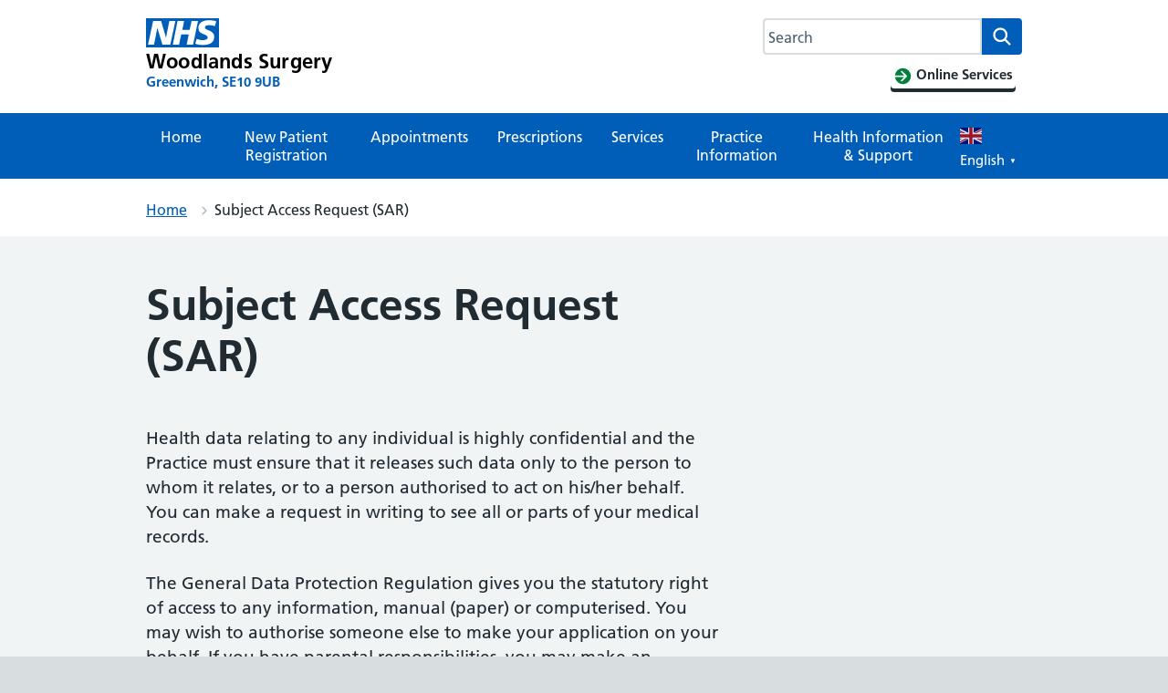

--- FILE ---
content_type: text/html; charset=UTF-8
request_url: https://www.woodlandsurgery.co.uk/subject-access-request/
body_size: 24936
content:
<!DOCTYPE html>
<html lang="en-GB">
<head>

	<meta name="viewport" content="width=device-width, initial-scale=1">
	<meta charset="UTF-8">
	<meta name="theme" content="NHS-IATRO">
	<link rel="profile" href="https://gmpg.org/xfn/11">
	<title>Subject Access Request (SAR) &#x2d; Woodlands Surgery</title>
	<style>img:is([sizes="auto" i], [sizes^="auto," i]) { contain-intrinsic-size: 3000px 1500px }</style>
	<style>html{line-height:1.15;-webkit-text-size-adjust:100%}body{margin:0}h1{font-size:2em;margin:.67em 0}a{background-color:transparent}img{border-style:none}button,input{font-family:inherit;font-size:100%;line-height:1.15;margin:0}button{text-transform:none}button,[type=submit]{-webkit-appearance:button}button::-moz-focus-inner,[type=submit]::-moz-focus-inner{border-style:none;padding:0}button:-moz-focusring,[type=submit]:-moz-focusring{outline:1px dotted ButtonText}[type=search]{-webkit-appearance:textfield;outline-offset:-2px}[type=search]::-webkit-search-decoration{-webkit-appearance:none}::-webkit-file-upload-button{-webkit-appearance:button;font:inherit}body,button,input{font-family:Frutiger W01,Arial,Sans-serif}h1{clear:both}p{margin-bottom:1.5em}html{box-sizing:border-box}*,*:before,*:after{box-sizing:inherit}body{background:#fff}ul{list-style:disc}ol{list-style:decimal}img{height:auto;max-width:100%}figure{margin:1em 0}.screen-reader-text{border:0;clip:rect(1px,1px,1px,1px);clip-path:inset(50%);height:1px;margin:-1px;overflow:hidden;padding:0;position:absolute!important;width:1px;word-wrap:normal!important}.aligncenter{clear:both;display:block;margin-left:auto;margin-right:auto}.entry-content:before,.entry-content:after{content:"";display:table;table-layout:fixed}.entry-content:after{clear:both}.page{margin:0 0 1.5em}.entry-content{margin:1.5em 0 0}html{-moz-box-sizing:border-box;-webkit-box-sizing:border-box;box-sizing:border-box}*,*:before,*:after{-moz-box-sizing:inherit;-webkit-box-sizing:inherit;box-sizing:inherit}button,input{font-family:inherit}a{color:#005eb8}a:visited{color:#330072}html{background-color:#d8dde0;overflow-y:scroll;font-family:Frutiger W01,Arial,Sans-serif}@font-face{font-display:swap;font-family:"Frutiger W01";font-style:normal;font-weight:400;src:url("https://assets.nhs.uk/fonts/FrutigerLTW01-55Roman.eot?#iefix");src:url("https://assets.nhs.uk/fonts/FrutigerLTW01-55Roman.eot?#iefix") format("eot"),url("https://assets.nhs.uk/fonts/FrutigerLTW01-55Roman.woff2") format("woff2"),url("https://assets.nhs.uk/fonts/FrutigerLTW01-55Roman.woff") format("woff"),url("https://assets.nhs.uk/fonts/FrutigerLTW01-55Roman.ttf") format("truetype"),url("https://assets.nhs.uk/fonts/FrutigerLTW01-55Roman.svg#7def0e34-f28d-434f-b2ec-472bde847115") format("svg")}@font-face{font-display:swap;font-family:"Frutiger W01";font-style:normal;font-weight:600;src:url("https://assets.nhs.uk/fonts/FrutigerLTW01-65Bold.eot?#iefix");src:url("https://assets.nhs.uk/fonts/FrutigerLTW01-65Bold.eot?#iefix") format("eot"),url("https://assets.nhs.uk/fonts/FrutigerLTW01-65Bold.woff2") format("woff2"),url("https://assets.nhs.uk/fonts/FrutigerLTW01-65Bold.woff") format("woff"),url("https://assets.nhs.uk/fonts/FrutigerLTW01-65Bold.ttf") format("truetype"),url("https://assets.nhs.uk/fonts/FrutigerLTW01-65Bold.svg#eae74276-dd78-47e4-9b27-dac81c3411ca") format("svg")}body{background-color:#f0f4f5;color:#212b32;font-size:16px;-moz-osx-font-smoothing:grayscale;-webkit-font-smoothing:antialiased;line-height:1.5;margin:0;min-height:100%}.nhsuk-grid-row{margin-left:-16px;margin-right:-16px}.nhsuk-grid-row:after{clear:both;content:"";display:block}.nhsuk-grid-column-one-third{box-sizing:border-box;padding:0 16px}@media (min-width:48.0625em){.nhsuk-grid-column-one-third{float:left;width:33.3333%}}.nhsuk-grid-column-two-thirds{box-sizing:border-box;padding:0 16px}@media (min-width:48.0625em){.nhsuk-grid-column-two-thirds{float:left;width:66.6666%}}.nhsuk-grid-column-full{box-sizing:border-box;padding:0 16px}@media (min-width:48.0625em){.nhsuk-grid-column-full{float:left;width:100%}}.nhsuk-main-wrapper{padding-top:40px;padding-bottom:40px;display:block}@media (min-width:40.0625em){.nhsuk-main-wrapper{padding-top:48px}}@media (min-width:40.0625em){.nhsuk-main-wrapper{padding-bottom:48px}}.nhsuk-main-wrapper>*:first-child{margin-top:0}.nhsuk-main-wrapper>*:last-child{margin-bottom:0}.nhsuk-width-container{margin:0 16px;max-width:960px}@media (min-width:48.0625em){.nhsuk-width-container{margin:0 32px}}@media (min-width:1024px){.nhsuk-width-container{margin:0 auto}}.nhsuk-icon{height:34px;width:34px}.nhsuk-icon__search{fill:#005eb8}.nhsuk-icon__chevron-right{fill:#005eb8}.nhsuk-icon__close{fill:#005eb8}.nhsuk-icon__arrow-right-circle{fill:#007f3b}ol,ul{font-size:16px;font-size:1rem;line-height:1.5;margin-bottom:16px;list-style-type:none;margin-top:0;padding-left:0}@media (min-width:40.0625em){ol,ul{font-size:19px;font-size:1.1875rem;line-height:1.47368}}@media (min-width:40.0625em){ol,ul{margin-bottom:24px}}ol>li,ul>li{margin-bottom:8px}@media (min-width:40.0625em){ol>li,ul>li{margin-bottom:8px}}ol>li:last-child,ul>li:last-child{margin-bottom:0}ul{list-style-type:disc;padding-left:20px}ol{list-style-type:decimal;padding-left:20px}h1{font-size:32px;font-size:2rem;line-height:1.25;display:block;font-weight:600;margin-top:0;margin-bottom:40px}@media (min-width:40.0625em){h1{font-size:48px;font-size:3rem;line-height:1.16667}}@media (min-width:40.0625em){h1{margin-bottom:48px}}.nhsuk-body-l{font-size:20px;font-size:1.25rem;line-height:1.4;display:block;margin-top:0;margin-bottom:24px}@media (min-width:40.0625em){.nhsuk-body-l{font-size:24px;font-size:1.5rem;line-height:1.33333}}@media (min-width:40.0625em){.nhsuk-body-l{margin-bottom:32px}}p{font-size:16px;font-size:1rem;line-height:1.5;display:block;margin-top:0;margin-bottom:16px}@media (min-width:40.0625em){p{font-size:19px;font-size:1.1875rem;line-height:1.47368}}@media (min-width:40.0625em){p{margin-bottom:24px}}p{color:inherit}.nhsuk-u-margin-bottom-0{margin-bottom:0!important}@media (min-width:40.0625em){.nhsuk-u-margin-bottom-0{margin-bottom:0!important}}.nhsuk-u-margin-bottom-3{margin-bottom:8px!important}@media (min-width:40.0625em){.nhsuk-u-margin-bottom-3{margin-bottom:16px!important}}.nhsuk-u-visually-hidden{border:0;clip:rect(0 0 0 0);-webkit-clip-path:inset(50%);clip-path:inset(50%);height:1px;margin:0;overflow:hidden;padding:0;position:absolute;white-space:nowrap;width:1px}.nhsuk-action-link{margin-bottom:32px}@media (min-width:40.0625em){.nhsuk-action-link{margin-bottom:40px}}.nhsuk-action-link__link{font-weight:400;font-size:18px;font-size:1.125rem;line-height:1.55556;display:inline-block;font-weight:600;padding-left:38px;position:relative;text-decoration:none}@media (min-width:40.0625em){.nhsuk-action-link__link{font-size:22px;font-size:1.375rem;line-height:1.45455}}@media (max-width:40.0525em){.nhsuk-action-link__link{padding-left:26px}}.nhsuk-breadcrumb{background-color:#fff;padding-bottom:12px;padding-top:12px}.nhsuk-breadcrumb__list{list-style:none;margin:0;padding:0}@media (max-width:40.0525em){.nhsuk-breadcrumb__list{display:none}}.nhsuk-breadcrumb__item{font-weight:400;font-size:14px;font-size:.875rem;line-height:1.71429;display:inline-block;margin-bottom:0}@media (min-width:40.0625em){.nhsuk-breadcrumb__item{font-size:16px;font-size:1rem;line-height:1.5}}.nhsuk-breadcrumb__item:not(:last-child):after{background:url("data:image/svg+xml,%3Csvg class='nhsuk-icon nhsuk-icon__chevron-right' xmlns='http://www.w3.org/2000/svg' fill='%23aeb7bd' height='18' width='18' viewBox='0 0 24 24' aria-hidden='true'%3E%3Cpath d='M15.5 12a1 1 0 0 1-.29.71l-5 5a1 1 0 0 1-1.42-1.42l4.3-4.29-4.3-4.29a1 1 0 0 1 1.42-1.42l5 5a1 1 0 0 1 .29.71z'%3E%3C/path%3E%3C/svg%3E") right 0 top 4px no-repeat;content:"";display:inline-block;height:18px;margin-left:10px;margin-right:2px;width:18px}.nhsuk-breadcrumb__back{font-weight:400;font-size:14px;font-size:.875rem;line-height:1.71429;margin:0;padding-left:16px;position:relative}@media (min-width:40.0625em){.nhsuk-breadcrumb__back{font-size:16px;font-size:1rem;line-height:1.5}}@media (min-width:40.0625em){.nhsuk-breadcrumb__back{display:none}}.nhsuk-breadcrumb__back:before{background:url("data:image/svg+xml,%3Csvg class='nhsuk-icon nhsuk-icon__chevron-left' xmlns='http://www.w3.org/2000/svg' fill='%23005eb8' height='24' width='24' viewBox='8 0 24 24' aria-hidden='true'%3E%3Cpath d='M8.5 12c0-.3.1-.5.3-.7l5-5c.4-.4 1-.4 1.4 0s.4 1 0 1.4L10.9 12l4.3 4.3c.4.4.4 1 0 1.4s-1 .4-1.4 0l-5-5c-.2-.2-.3-.4-.3-.7z'%3E%3C/path%3E%3C/svg%3E") no-repeat;content:"";display:inline-block;height:18px;left:0;position:absolute;top:0;width:10px}.nhsuk-breadcrumb__backlink:visited{color:#005eb8}.nhsuk-button{font-weight:400;font-size:16px;font-size:1rem;line-height:1.5;margin-bottom:28px;-webkit-appearance:none;background-color:#007f3b;border:2px solid transparent;border-radius:4px;box-shadow:0 4px 0 #00401e;box-sizing:border-box;color:#fff;display:inline-block;font-weight:600;margin-top:0;padding:12px 16px;position:relative;text-align:center;vertical-align:top;width:auto}@media (min-width:40.0625em){.nhsuk-button{font-size:19px;font-size:1.1875rem;line-height:1.47368}}@media (min-width:40.0625em){.nhsuk-button{margin-bottom:36px}}@media (max-width:40.0525em){.nhsuk-button{padding:8px 16px}}.nhsuk-button:visited{color:#fff;text-decoration:none}.nhsuk-button::-moz-focus-inner{border:0;padding:0}.nhsuk-button::before{background:transparent;bottom:-6px;content:"";display:block;left:-2px;position:absolute;right:-2px;top:-2px}.nhsuk-footer{padding-bottom:24px;padding-top:24px;background-color:#d8dde0;border-top:4px solid #005eb8}@media (min-width:40.0625em){.nhsuk-footer{padding-bottom:32px}}@media (min-width:40.0625em){.nhsuk-footer{padding-top:32px}}.nhsuk-footer__list{padding-bottom:16px;list-style-type:none;margin:0;padding-left:0}@media (min-width:40.0625em){.nhsuk-footer__list{padding-bottom:24px}}@media (min-width:48.0625em){.nhsuk-footer__list{float:left;padding-bottom:0;width:75%}}.nhsuk-footer__list-item{font-weight:400;font-size:14px;font-size:.875rem;line-height:1.71429}@media (min-width:40.0625em){.nhsuk-footer__list-item{font-size:16px;font-size:1rem;line-height:1.5}}@media (min-width:48.0625em){.nhsuk-footer__list-item{float:left;margin-right:32px}}.nhsuk-footer__list-item-link{color:#4c6272}.nhsuk-header{background-color:#005eb8}.nhsuk-header:after{clear:both;content:"";display:block}.nhsuk-header__container{padding:20px 0}.nhsuk-header__container:after{clear:both;content:"";display:block}@media (max-width:40.0525em){.nhsuk-header__container{padding:16px}}.nhsuk-header__logo{float:left}@media (min-width:40.0625em){.nhsuk-header__logo{padding-left:0}}@media (max-width:48.0525em){.nhsuk-header__logo{max-width:60%}}@media (max-width:450px){.nhsuk-header__logo{max-width:50%}}.nhsuk-header__link{height:40px;width:100px;display:block}.nhsuk-header__content{position:relative}.nhsuk-header__content:after{clear:both;content:"";display:block}@media (min-width:40.0625em){.nhsuk-header__content{float:right}}.nhsuk-header__search{position:relative;text-align:right}.nhsuk-header__search:after{clear:both;content:"";display:block}@media (min-width:40.0625em){.nhsuk-header__search{float:left;margin-left:8px}}.nhsuk-header__search-toggle{background-color:transparent;border:1px solid #fff;border-radius:4px;color:#fff;min-height:40px;padding:4px 8px 0;position:absolute;right:0;top:0}.nhsuk-header__search-toggle::-moz-focus-inner{border:0}.nhsuk-header__search-toggle .nhsuk-icon__search{fill:#fff;height:21px;width:21px}.nhsuk-header__search-form{height:100%;overflow:visible}.nhsuk-search__input:-ms-input-placeholder{color:#4c6272;font-size:16px}.nhsuk-search__input::-webkit-input-placeholder{color:#4c6272;font-size:16px}@media (max-width:40.0525em){.nhsuk-header__container{margin:0}.nhsuk-header__logo{position:relative;z-index:1}.nhsuk-header__search-wrap{display:none}.nhsuk-header__search-form{background-color:#fff;display:flex;padding:16px;width:100%}.nhsuk-search__input{-webkit-appearance:listbox;border-bottom:1px solid #aeb7bd;border-bottom-left-radius:4px;border-bottom-right-radius:0;border-left:1px solid #aeb7bd;border-right:0;border-top:1px solid #aeb7bd;border-top-left-radius:4px;border-top-right-radius:0;flex-grow:2;-ms-flex-positive:2;font-size:inherit;height:52px;margin:0;outline:none;padding:0 16px;width:100%;z-index:1}.nhsuk-search__submit{background-color:#007f3b;border:0;border-bottom-left-radius:0;border-bottom-right-radius:4px;border-top-left-radius:0;border-top-right-radius:4px;float:right;font-size:inherit;height:52px;line-height:inherit;margin:0;outline:none;padding:8px 8px 0}.nhsuk-search__submit .nhsuk-icon__search{fill:#fff;height:38px;width:38px}.nhsuk-search__submit::-moz-focus-inner{border:0}.nhsuk-search__close{background-color:transparent;border:0;height:40px;padding:0;width:40px;margin-left:8px;margin-right:-8px;margin-top:8px}.nhsuk-search__close .nhsuk-icon__close{fill:#005eb8;height:40px;width:40px}.nhsuk-search__close::-moz-focus-inner{border:0}}@media (min-width:40.0625em){.nhsuk-header__search-wrap{display:block;line-height:0}.nhsuk-header__search-toggle{display:none}.nhsuk-search__input{-webkit-appearance:listbox;border:1px solid #fff;border-bottom-left-radius:4px;border-bottom-right-radius:0;border-top-left-radius:4px;border-top-right-radius:0;font-size:16px;height:40px;padding:0 12px;width:200px}.nhsuk-search__submit{background-color:#f0f4f5;border:0;border-bottom-left-radius:0;border-bottom-right-radius:4px;border-top-left-radius:0;border-top-right-radius:4px;display:block;float:right;font-size:inherit;height:40px;line-height:inherit;outline:none;width:44px}.nhsuk-search__submit .nhsuk-icon__search{height:27px;width:27px}.nhsuk-search__submit::-moz-focus-inner{border:0}.nhsuk-search__close{display:none}}@media (min-width:48.0625em){.nhsuk-search__input{width:235px}}.nhsuk-header__menu{float:right}@media (min-width:40.0625em){.nhsuk-header__menu{float:left}}.nhsuk-header__menu-toggle{background-color:transparent;border:1px solid #fff;border-radius:4px;color:#fff;display:block;font-size:16px;font-weight:400;line-height:24px;margin-right:0;padding:7px 16px;position:relative;text-decoration:none;z-index:1}.nhsuk-header__menu-toggle::-moz-focus-inner{border:0}@media (max-width:48.0525em){.nhsuk-header__menu-toggle{margin-right:0}}@media (max-width:40.0525em){.nhsuk-header__menu-toggle{right:48px}}@media (min-width:40.0625em)and (max-width:61.865em){.nhsuk-header__menu-toggle{margin-top:0}}.nhsuk-header__navigation{background-color:#fff;clear:both;display:none;overflow:hidden}.nhsuk-header__navigation-title{font-weight:600;margin-bottom:0;padding:16px;position:relative}.nhsuk-header__navigation-close{background-color:transparent;border:0;height:40px;padding:0;width:40px;overflow:hidden;position:absolute;right:8px;top:8px;white-space:nowrap}.nhsuk-header__navigation-close .nhsuk-icon__close{fill:#005eb8;height:40px;width:40px}.nhsuk-header__navigation-close::-moz-focus-inner{border:0}.nhsuk-header__navigation-list{list-style:none;margin:0;padding-left:0}.nhsuk-header__navigation-item{border-top:1px solid #f0f4f5;margin-bottom:0;position:relative}.nhsuk-header__navigation-link{font-weight:400;font-size:14px;font-size:.875rem;line-height:1.71429;border-bottom:4px solid transparent;border-top:4px solid transparent;color:#005eb8;display:block;padding:12px 16px;text-decoration:none}@media (min-width:40.0625em){.nhsuk-header__navigation-link{font-size:16px;font-size:1rem;line-height:1.5}}.nhsuk-header__navigation-link .nhsuk-icon__chevron-right{fill:#aeb7bd;position:absolute;right:4px;top:11px}.nhsuk-header__navigation-link:visited{color:#005eb8}@media (min-width:61.875em){.nhsuk-header__navigation-link:visited{color:#fff}}@media (min-width:61.875em){.nhsuk-header__menu-toggle{display:none}.nhsuk-header__navigation-title{display:none}.nhsuk-header__navigation{background-color:#005eb8;display:block;margin:0 auto;max-width:1024px}.nhsuk-header__navigation-list{border-top:1px solid rgba(255,255,255,.2);display:flex;justify-content:space-between;padding:0;width:100%}.nhsuk-header__navigation-item{border-top:0;margin:0;text-align:center}.nhsuk-header__navigation-item .nhsuk-icon__chevron-right{display:none}.nhsuk-header__navigation-link{color:#fff;line-height:normal}}.nhsuk-header__transactional-service-name{float:left;padding-left:16px;padding-top:3px}@media (max-width:40.0525em){.nhsuk-header__transactional-service-name{padding-top:4px}}.nhsuk-header__transactional-service-name--link{color:#fff;font-weight:400;font-size:16px;font-size:1rem;line-height:1.5;text-decoration:none}@media (min-width:40.0625em){.nhsuk-header__transactional-service-name--link{font-size:19px;font-size:1.1875rem;line-height:1.47368}}.nhsuk-header--transactional .nhsuk-header__link{height:32px;width:80px;display:block}.nhsuk-header--transactional .nhsuk-logo{height:32px;width:80px}.nhsuk-header__link--service{height:auto;margin-bottom:-4px;text-decoration:none;width:auto}@media (min-width:61.875em){.nhsuk-header__link--service{align-items:center;display:flex;-ms-flex-align:center;margin-bottom:0;width:auto}}.nhsuk-header--organisation .nhsuk-header__link{height:auto;text-decoration:none;width:auto}.nhsuk-header--organisation .nhsuk-header__logo .nhsuk-logo{height:32px;width:80px}@media (max-width:450px){.nhsuk-header--organisation .nhsuk-header__logo .nhsuk-logo{height:24px;width:60px}}@media (max-width:375px){.nhsuk-header--organisation .nhsuk-header__logo .nhsuk-logo{height:20px;width:50px}}.nhsuk-header--organisation .nhsuk-header__navigation{max-width:100%}.nhsuk-organisation-name{color:#fff;display:block;font-size:22px;font-weight:bold;letter-spacing:.2px;line-height:23px;margin-top:-2px}@media (max-width:450px){.nhsuk-organisation-name{font-size:17px;letter-spacing:.1px;line-height:17px}}@media (max-width:375px){.nhsuk-organisation-name{font-size:13px;line-height:13px}}.nhsuk-organisation-descriptor{color:#fff;display:block;font-size:15px;font-weight:bold;line-height:21px}@media (max-width:450px){.nhsuk-organisation-descriptor{font-size:12px;line-height:18px}}@media (max-width:375px){.nhsuk-organisation-descriptor{font-size:10px;line-height:13px}}.nhsuk-header--white{background-color:#fff}.nhsuk-header--white .nhsuk-search__submit{background-color:#005eb8}.nhsuk-header--white .nhsuk-search__submit .nhsuk-icon__search{fill:#fff}@media (max-width:40.0525em){.nhsuk-header--white .nhsuk-header__search-form{padding-top:0}}.nhsuk-hero{background-color:#005eb8;color:#fff;position:relative}.nhsuk-hero--image{background-position:center right;background-repeat:no-repeat;background-size:cover}@media only screen{.nhsuk-hero--image{min-height:200px}}@media only screen and (min-width:40.0625em){.nhsuk-hero--image{min-height:320px}.nhsuk-hero--image .nhsuk-hero__overlay{height:320px}}@media screen and (-ms-high-contrast:active){.nhsuk-hero--image{min-height:0}}.nhsuk-hero--image .nhsuk-hero__overlay{background-color:rgba(0,47,92,.1)}@media only screen{.nhsuk-hero--image .nhsuk-hero__overlay{min-height:200px}}@media screen and (-ms-high-contrast:active){.nhsuk-hero--image .nhsuk-hero__overlay{height:auto;min-height:0}}.nhsuk-hero--image-description .nhsuk-hero-content{background-color:#005eb8;color:#fff;margin-bottom:24px;padding:24px;position:relative;top:70px}.nhsuk-hero--image-description .nhsuk-hero-content .nhsuk-hero__arrow{bottom:-10px;display:block;height:20px;left:32px;overflow:hidden;position:absolute;transform:rotate(45deg);width:20px}@media (min-width:40.0625em){.nhsuk-hero--image-description .nhsuk-hero-content .nhsuk-hero__arrow{left:46px}}.nhsuk-hero--image-description .nhsuk-hero-content .nhsuk-hero__arrow:before,.nhsuk-hero--image-description .nhsuk-hero-content .nhsuk-hero__arrow:after{border:solid 32px #005eb8;content:"";display:block;height:0;position:absolute;top:0;transform:rotate(45deg);width:0}@media screen and (-ms-high-contrast:active){.nhsuk-hero--image-description .nhsuk-hero-content .nhsuk-hero__arrow{display:none}}@media (min-width:23.4375em){.nhsuk-hero--image-description .nhsuk-hero-content{width:85%}}@media (min-width:40.0625em){.nhsuk-hero--image-description .nhsuk-hero-content{bottom:-48px;margin-bottom:0;max-width:35em;padding:32px 40px;position:absolute;top:auto}.nhsuk-hero--image-description .nhsuk-hero-content>*:first-child{margin-top:0}.nhsuk-hero--image-description .nhsuk-hero-content>*:last-child{margin-bottom:0}}@media screen and (-ms-high-contrast:active){.nhsuk-hero--image-description .nhsuk-hero-content{bottom:0;margin-bottom:0;min-height:0;padding:32px 0 0;position:relative;top:0}}input[type=search]{font-weight:400;font-size:16px;font-size:1rem;line-height:1.5;-moz-appearance:none;-webkit-appearance:none;appearance:none;border:2px solid #4c6272;border-radius:0;box-sizing:border-box;height:40px;margin-top:0;padding:4px;width:100%}@media (min-width:40.0625em){input[type=search]{font-size:19px;font-size:1.1875rem;line-height:1.47368}}input[type=search]::-webkit-outer-spin-button,input[type=search]::-webkit-inner-spin-button{-webkit-appearance:none;margin:0}.nhsuk-select option:checked{background-color:#005eb8;color:#fff}.nhsuk-panel-group{margin-left:0;margin-right:0}#primary h1,#primary p{-ms-word-wrap:break-word;word-wrap:break-word}.nhsuk-search__input#search-field{width:15rem}#cookie-notice{position:fixed;left:0;bottom:0;width:100%}.nhsuk-grid-row.nhsuk-width-restrict{margin-left:0;margin-right:0;background:#f0f4f5}@media (min-width:48.0625em){.nhsuk-header.nhsuk-header--organisation .nhsuk-header__link{max-width:500px;float:left}}.nhsuk-header a.nhsuk-header__link--service{display:contents;float:left}.nhsuk-header .nhsuk-search__input{border-radius:4px 0 0 4px;border:none;border-right:none}@media (max-width:40.0525em){.nhsuk-header .nhsuk-search__input{border:2px solid #d8dde0;height:52px}}.nhsuk-grid-column-full{padding:0}.nhsuk-grid-column-one-third{flex-flow:wrap}.nhsuk-grid-column-full{clear:both}.nhsuk-icon__arrow-right-circle{vertical-align:middle}button{margin:0}#secondary section{border-top:2px solid #005eb8;margin-bottom:32px;padding-top:16px;padding-bottom:16px}.nhsuk-global-alert{background-color:#ffeb3b;padding-bottom:24px;padding-top:24px}.nhsuk-hero__overlay{margin-bottom:50px}.nhsuk-hero__overlay .nhsuk-grid-column-two-thirds{padding:0}.wp-block-nhsblocks-heroblock{width:calc(100vw -20px);margin:0 calc(-50vw + 50% + 12px)}.nhsuk-panel{margin-bottom:40px;margin-top:40px;padding:24px;background-color:#fff;color:#212b32;width:100%}@media (min-width:40.0625em){.nhsuk-panel{margin-bottom:48px}}@media (min-width:40.0625em){.nhsuk-panel{margin-top:48px}}@media (min-width:40.0625em){.nhsuk-panel{padding:32px}}.nhsuk-panel-with-label{margin-bottom:40px;margin-top:40px;padding:24px;background-color:#fff;color:#212b32;border:1px solid #d8dde0;padding-top:0!important}@media (min-width:40.0625em){.nhsuk-panel-with-label{margin-bottom:48px}}@media (min-width:40.0625em){.nhsuk-panel-with-label{margin-top:48px}}@media (min-width:40.0625em){.nhsuk-panel-with-label{padding:32px}}.nhsuk-panel-with-label__label{font-size:20px;font-size:1.25rem;line-height:1.4;background-color:#005eb8;color:#fff;display:inline-block;margin:0 0 8px -33px;padding:8px 32px;position:relative;top:-16px}@media (min-width:40.0625em){.nhsuk-panel-with-label__label{font-size:24px;font-size:1.5rem;line-height:1.33333}}@media (max-width:40.0525em){.nhsuk-panel-with-label__label{margin-left:-25px;margin-right:0;padding:8px 24px;top:-8px}}.nhsuk-panel-group{display:flex;flex-wrap:wrap;margin-bottom:32px}@media (max-width:48.0525em){.nhsuk-panel-group{margin-bottom:24px}}.nhsuk-panel-with-label{width:100%}#cookie-notice{position:fixed;min-width:100%;height:auto;padding:16px 0;z-index:100000;letter-spacing:0;left:0;text-align:center;border-top:4px solid #003087;font-weight:normal;padding:0}</style><meta name="robots" content="max-snippet:-1,max-image-preview:standard,max-video-preview:-1" />
<link rel="canonical" href="https://www.woodlandsurgery.co.uk/subject-access-request/" />
<meta name="description" content="Health data relating to any individual is highly confidential and the Practice must ensure that it releases such data only to the person to whom it relates&#8230;" />
<meta property="og:type" content="website" />
<meta property="og:locale" content="en_GB" />
<meta property="og:site_name" content="Woodlands Surgery" />
<meta property="og:title" content="Subject Access Request (SAR) &#x2d; Woodlands Surgery" />
<meta property="og:description" content="Health data relating to any individual is highly confidential and the Practice must ensure that it releases such data only to the person to whom it relates, or to a person authorised to act on his/" />
<meta property="og:url" content="https://www.woodlandsurgery.co.uk/subject-access-request/" />
<meta property="og:image" content="https://www.woodlandsurgery.co.uk/uploads/sites/1155/2020/08/apple-touch-icon-precomposed.png" />
<meta property="og:image:width" content="152" />
<meta property="og:image:height" content="152" />
<meta property="og:image:alt" content="apple-touch-icon-precomposed" />
<meta name="twitter:card" content="summary_large_image" />
<meta name="twitter:title" content="Subject Access Request (SAR) &#x2d; Woodlands Surgery" />
<meta name="twitter:description" content="Health data relating to any individual is highly confidential and the Practice must ensure that it releases such data only to the person to whom it relates, or to a person authorised to act on his/" />
<meta name="twitter:image" content="https://www.woodlandsurgery.co.uk/uploads/sites/1155/2020/08/apple-touch-icon-precomposed.png" />
<meta name="twitter:image:alt" content="apple-touch-icon-precomposed" />
<script type="application/ld+json">{"@context":"https://schema.org","@graph":[{"@type":"WebSite","@id":"https://www.woodlandsurgery.co.uk/#/schema/WebSite","url":"https://www.woodlandsurgery.co.uk/","name":"Woodlands Surgery","description":"Greenwich, SE10 9UB","inLanguage":"en-GB","potentialAction":{"@type":"SearchAction","target":{"@type":"EntryPoint","urlTemplate":"https://www.woodlandsurgery.co.uk/search/{search_term_string}/"},"query-input":"required name=search_term_string"},"publisher":{"@type":"Organization","@id":"https://www.woodlandsurgery.co.uk/#/schema/Organization","name":"Woodlands Surgery","url":"https://www.woodlandsurgery.co.uk/","logo":{"@type":"ImageObject","url":"https://www.woodlandsurgery.co.uk/uploads/sites/1155/2020/08/apple-touch-icon-precomposed.png","contentUrl":"https://www.woodlandsurgery.co.uk/uploads/sites/1155/2020/08/apple-touch-icon-precomposed.png","width":152,"height":152}}},{"@type":"WebPage","@id":"https://www.woodlandsurgery.co.uk/subject-access-request/","url":"https://www.woodlandsurgery.co.uk/subject-access-request/","name":"Subject Access Request (SAR) &#x2d; Woodlands Surgery","description":"Health data relating to any individual is highly confidential and the Practice must ensure that it releases such data only to the person to whom it relates&#8230;","inLanguage":"en-GB","isPartOf":{"@id":"https://www.woodlandsurgery.co.uk/#/schema/WebSite"},"breadcrumb":{"@type":"BreadcrumbList","@id":"https://www.woodlandsurgery.co.uk/#/schema/BreadcrumbList","itemListElement":[{"@type":"ListItem","position":1,"item":"https://www.woodlandsurgery.co.uk/","name":"Woodlands Surgery"},{"@type":"ListItem","position":2,"name":"Subject Access Request (SAR)"}]},"potentialAction":{"@type":"ReadAction","target":"https://www.woodlandsurgery.co.uk/subject-access-request/"}}]}</script>
<link rel="alternate" type="application/rss+xml" title="Woodlands Surgery &raquo; Feed" href="https://www.woodlandsurgery.co.uk/feed/" />
<link rel="alternate" type="application/rss+xml" title="Woodlands Surgery &raquo; Comments Feed" href="https://www.woodlandsurgery.co.uk/comments/feed/" />
<link rel='stylesheet' id='wp-block-library-css' href='https://www.woodlandsurgery.co.uk/wp-includes/css/dist/block-library/style.min.css?ver=6.7.3' media='all' />
<style id='wp-block-library-theme-inline-css'>
.wp-block-audio :where(figcaption){color:#555;font-size:13px;text-align:center}.is-dark-theme .wp-block-audio :where(figcaption){color:#ffffffa6}.wp-block-audio{margin:0 0 1em}.wp-block-code{border:1px solid #ccc;border-radius:4px;font-family:Menlo,Consolas,monaco,monospace;padding:.8em 1em}.wp-block-embed :where(figcaption){color:#555;font-size:13px;text-align:center}.is-dark-theme .wp-block-embed :where(figcaption){color:#ffffffa6}.wp-block-embed{margin:0 0 1em}.blocks-gallery-caption{color:#555;font-size:13px;text-align:center}.is-dark-theme .blocks-gallery-caption{color:#ffffffa6}:root :where(.wp-block-image figcaption){color:#555;font-size:13px;text-align:center}.is-dark-theme :root :where(.wp-block-image figcaption){color:#ffffffa6}.wp-block-image{margin:0 0 1em}.wp-block-pullquote{border-bottom:4px solid;border-top:4px solid;color:currentColor;margin-bottom:1.75em}.wp-block-pullquote cite,.wp-block-pullquote footer,.wp-block-pullquote__citation{color:currentColor;font-size:.8125em;font-style:normal;text-transform:uppercase}.wp-block-quote{border-left:.25em solid;margin:0 0 1.75em;padding-left:1em}.wp-block-quote cite,.wp-block-quote footer{color:currentColor;font-size:.8125em;font-style:normal;position:relative}.wp-block-quote:where(.has-text-align-right){border-left:none;border-right:.25em solid;padding-left:0;padding-right:1em}.wp-block-quote:where(.has-text-align-center){border:none;padding-left:0}.wp-block-quote.is-large,.wp-block-quote.is-style-large,.wp-block-quote:where(.is-style-plain){border:none}.wp-block-search .wp-block-search__label{font-weight:700}.wp-block-search__button{border:1px solid #ccc;padding:.375em .625em}:where(.wp-block-group.has-background){padding:1.25em 2.375em}.wp-block-separator.has-css-opacity{opacity:.4}.wp-block-separator{border:none;border-bottom:2px solid;margin-left:auto;margin-right:auto}.wp-block-separator.has-alpha-channel-opacity{opacity:1}.wp-block-separator:not(.is-style-wide):not(.is-style-dots){width:100px}.wp-block-separator.has-background:not(.is-style-dots){border-bottom:none;height:1px}.wp-block-separator.has-background:not(.is-style-wide):not(.is-style-dots){height:2px}.wp-block-table{margin:0 0 1em}.wp-block-table td,.wp-block-table th{word-break:normal}.wp-block-table :where(figcaption){color:#555;font-size:13px;text-align:center}.is-dark-theme .wp-block-table :where(figcaption){color:#ffffffa6}.wp-block-video :where(figcaption){color:#555;font-size:13px;text-align:center}.is-dark-theme .wp-block-video :where(figcaption){color:#ffffffa6}.wp-block-video{margin:0 0 1em}:root :where(.wp-block-template-part.has-background){margin-bottom:0;margin-top:0;padding:1.25em 2.375em}
</style>
<style id='mdlr-dynamic-block-subpages-style-inline-css'>
#blog-page-main ol li a,#blog-page-main ul li a{text-decoration:none}#blog-page-main{padding-left:25px}

</style>
<style id='noptin-email-optin-style-inline-css'>
.wp-block-noptin-email-optin{align-items:center;box-sizing:border-box;display:flex;justify-content:center;min-height:280px;padding:20px;position:relative;text-align:center}.wp-block-noptin-email-optin *{box-sizing:border-box}.wp-block-noptin-email-optin form{width:100%}.wp-block-noptin-email-optin.is-style-noptin-flex .noptin-block-form-footer{align-items:center;display:flex;gap:10px;justify-content:center}.wp-block-noptin-email-optin.is-style-noptin-flex .noptin-block-form-footer .noptin_form_input_email{flex-grow:1;min-width:0}.wp-block-noptin-email-optin.is-style-noptin-flex .noptin-block-form-footer .noptin_form_submit{flex-shrink:1;margin-top:0}:where(.wp-block-noptin-email-optin:not(.is-style-noptin-unstyled)) input.noptin_form_input_email{background-clip:padding-box;background-color:#fff;border:1px solid #ced4da;border-radius:.25rem;box-shadow:none;color:#495057;font-size:1rem;font-weight:300;line-height:1.6;min-height:calc(1.6em + .9rem + 2px);padding:.45rem 1.2rem;transition:border-color .15s ease-in-out,box-shadow .15s ease-in-out}:where(.wp-block-noptin-email-optin:not(.is-style-noptin-unstyled)) input.noptin_form_input_email:focus{background-color:#fff;border-color:#73b1e9;color:#495057;outline:0}:where(.wp-block-noptin-email-optin:not(.is-style-noptin-unstyled)) .noptin_form_submit{background-clip:padding-box;background-color:#1e73be;border:1px solid transparent;border-radius:.25rem;box-shadow:none;color:#fff;font-size:1rem;font-weight:400;line-height:1.6;padding:.45rem 1.2rem;transition:color .15s ease-in-out,background-color .15s ease-in-out,border-color .15s ease-in-out,box-shadow .15s ease-in-out}:where(.wp-block-noptin-email-optin:not(.is-style-noptin-unstyled)) .noptin_form_submit:focus,:where(.wp-block-noptin-email-optin:not(.is-style-noptin-unstyled)) .noptin_form_submit:hover{box-shadow:0 .5rem 1rem rgba(0,0,0,.15)}.wp-block-noptin-email-optin:not(.is-style-noptin-unstyled) .noptin_form_title{font-size:23px;font-weight:700;line-height:1.4125;margin-bottom:10px;margin-top:16px;padding-top:4px}.wp-block-noptin-email-optin:not(.is-style-noptin-unstyled) .noptin_form_description{font-size:16px;line-height:1.3;margin-bottom:10px}.wp-block-noptin-email-optin:not(.is-style-noptin-unstyled) input.noptin_form_input_email{display:block;margin:0;width:100%}.wp-block-noptin-email-optin:not(.is-style-noptin-unstyled) input.noptin_form_input_email::-ms-expand{background-color:transparent;border:0}.wp-block-noptin-email-optin:not(.is-style-noptin-unstyled) .noptin_form_submit{display:block;flex:1 0 0;margin-top:10px;position:relative;text-align:center;text-transform:none;-webkit-user-select:none;-moz-user-select:none;user-select:none;vertical-align:middle;width:100%}.wp-block-noptin-email-optin:not(.is-style-noptin-unstyled) .noptin_form_submit:focus,.wp-block-noptin-email-optin:not(.is-style-noptin-unstyled) .noptin_form_submit:hover{outline:0!important}.noptin-block-form-header:empty{display:none}.noptin-submitting{opacity:.5;pointer-events:none;position:relative}.noptin-submitting:after{animation:noptin-spin 1s linear infinite;border:3px solid rgba(0,0,0,.3);border-radius:50%;border-top-color:#3498db;content:"";height:30px;left:50%;position:absolute;top:50%;transform:translate(-50%,-50%);width:30px}.noptin-submitting button[type=submit],.noptin-submitting input[type=submit]{cursor:not-allowed;opacity:.5}@keyframes noptin-spin{0%{transform:translate(-50%,-50%) rotate(0deg)}to{transform:translate(-50%,-50%) rotate(1turn)}}.noptin-alert{border:1px solid transparent;border-radius:.25rem;clear:both;font-size:.8em;margin-bottom:1rem;margin-top:1rem;padding:.75rem 1.25rem}.noptin-error{background-color:#f8d7da;border-color:#f5c6cb;color:#721c24}.noptin-success{background-color:#d4edda;border-color:#c3e6cb;color:#155724}

</style>
<link rel='stylesheet' id='noptin-form-css' href='https://www.woodlandsurgery.co.uk/content/plugins/newsletter-optin-box/build/Forms/assets/css/style-form.css?ver=dbbc855ce65528aa4015' media='all' />
<link rel='stylesheet' id='gutenberg-pdfjs-css' href='https://www.woodlandsurgery.co.uk/content/plugins/pdfjs-viewer-shortcode/blocks/dist/style.css?ver=2.2.2' media='all' />
<link rel='stylesheet' id='wp-components-css' href='https://www.woodlandsurgery.co.uk/wp-includes/css/dist/components/style.min.css?ver=6.7.3' media='all' />
<link rel='stylesheet' id='wp-preferences-css' href='https://www.woodlandsurgery.co.uk/wp-includes/css/dist/preferences/style.min.css?ver=6.7.3' media='all' />
<link rel='stylesheet' id='wp-block-editor-css' href='https://www.woodlandsurgery.co.uk/wp-includes/css/dist/block-editor/style.min.css?ver=6.7.3' media='all' />
<link rel='stylesheet' id='wp-reusable-blocks-css' href='https://www.woodlandsurgery.co.uk/wp-includes/css/dist/reusable-blocks/style.min.css?ver=6.7.3' media='all' />
<link rel='stylesheet' id='wp-patterns-css' href='https://www.woodlandsurgery.co.uk/wp-includes/css/dist/patterns/style.min.css?ver=6.7.3' media='all' />
<link rel='stylesheet' id='wp-editor-css' href='https://www.woodlandsurgery.co.uk/wp-includes/css/dist/editor/style.min.css?ver=6.7.3' media='all' />
<link rel='stylesheet' id='sticky_block-css-css' href='https://www.woodlandsurgery.co.uk/content/plugins/sticky-block/dist/blocks.style.build.css?ver=1.11.1' media='all' />
<link rel='stylesheet' id='ultimate_blocks-cgb-style-css-css' href='https://www.woodlandsurgery.co.uk/content/plugins/ultimate-blocks/dist/blocks.style.build.css?ver=3.2.9' media='all' />
<style id='classic-theme-styles-inline-css'>
/*! This file is auto-generated */
.wp-block-button__link{color:#fff;background-color:#32373c;border-radius:9999px;box-shadow:none;text-decoration:none;padding:calc(.667em + 2px) calc(1.333em + 2px);font-size:1.125em}.wp-block-file__button{background:#32373c;color:#fff;text-decoration:none}
</style>
<style id='global-styles-inline-css'>
:root{--wp--preset--aspect-ratio--square: 1;--wp--preset--aspect-ratio--4-3: 4/3;--wp--preset--aspect-ratio--3-4: 3/4;--wp--preset--aspect-ratio--3-2: 3/2;--wp--preset--aspect-ratio--2-3: 2/3;--wp--preset--aspect-ratio--16-9: 16/9;--wp--preset--aspect-ratio--9-16: 9/16;--wp--preset--color--black: #000000;--wp--preset--color--cyan-bluish-gray: #abb8c3;--wp--preset--color--white: #ffffff;--wp--preset--color--pale-pink: #f78da7;--wp--preset--color--vivid-red: #cf2e2e;--wp--preset--color--luminous-vivid-orange: #ff6900;--wp--preset--color--luminous-vivid-amber: #fcb900;--wp--preset--color--light-green-cyan: #7bdcb5;--wp--preset--color--vivid-green-cyan: #00d084;--wp--preset--color--pale-cyan-blue: #8ed1fc;--wp--preset--color--vivid-cyan-blue: #0693e3;--wp--preset--color--vivid-purple: #9b51e0;--wp--preset--color--nhs-blue: #005eb8;--wp--preset--color--nhs-dark-blue: #003087;--wp--preset--color--nhs-bright-blue: #0072ce;--wp--preset--color--nhs-light-blue: #41b6e6;--wp--preset--color--nhs-mid-grey: #768692;--wp--preset--color--nhs-light-grey: #e8edee;--wp--preset--color--nhs-purple: #330072;--wp--preset--color--nhs-pink: #ae2573;--wp--preset--color--nhs-light-purple: #704c9c;--wp--preset--color--nhs-light-green: #78be20;--wp--preset--color--nhs-dark-green: #006747;--wp--preset--color--nhs-aqua-green: #00a499;--wp--preset--color--nhs-black: #231f20;--wp--preset--color--emergency-red: #da291c;--wp--preset--color--nhs-yellow: #fae100;--wp--preset--color--nhs-warm-yellow: #ffb81c;--wp--preset--color--nhs-grey-dark: #425563;--wp--preset--gradient--vivid-cyan-blue-to-vivid-purple: linear-gradient(135deg,rgba(6,147,227,1) 0%,rgb(155,81,224) 100%);--wp--preset--gradient--light-green-cyan-to-vivid-green-cyan: linear-gradient(135deg,rgb(122,220,180) 0%,rgb(0,208,130) 100%);--wp--preset--gradient--luminous-vivid-amber-to-luminous-vivid-orange: linear-gradient(135deg,rgba(252,185,0,1) 0%,rgba(255,105,0,1) 100%);--wp--preset--gradient--luminous-vivid-orange-to-vivid-red: linear-gradient(135deg,rgba(255,105,0,1) 0%,rgb(207,46,46) 100%);--wp--preset--gradient--very-light-gray-to-cyan-bluish-gray: linear-gradient(135deg,rgb(238,238,238) 0%,rgb(169,184,195) 100%);--wp--preset--gradient--cool-to-warm-spectrum: linear-gradient(135deg,rgb(74,234,220) 0%,rgb(151,120,209) 20%,rgb(207,42,186) 40%,rgb(238,44,130) 60%,rgb(251,105,98) 80%,rgb(254,248,76) 100%);--wp--preset--gradient--blush-light-purple: linear-gradient(135deg,rgb(255,206,236) 0%,rgb(152,150,240) 100%);--wp--preset--gradient--blush-bordeaux: linear-gradient(135deg,rgb(254,205,165) 0%,rgb(254,45,45) 50%,rgb(107,0,62) 100%);--wp--preset--gradient--luminous-dusk: linear-gradient(135deg,rgb(255,203,112) 0%,rgb(199,81,192) 50%,rgb(65,88,208) 100%);--wp--preset--gradient--pale-ocean: linear-gradient(135deg,rgb(255,245,203) 0%,rgb(182,227,212) 50%,rgb(51,167,181) 100%);--wp--preset--gradient--electric-grass: linear-gradient(135deg,rgb(202,248,128) 0%,rgb(113,206,126) 100%);--wp--preset--gradient--midnight: linear-gradient(135deg,rgb(2,3,129) 0%,rgb(40,116,252) 100%);--wp--preset--font-size--small: 13px;--wp--preset--font-size--medium: 20px;--wp--preset--font-size--large: 36px;--wp--preset--font-size--x-large: 42px;--wp--preset--spacing--20: 0.44rem;--wp--preset--spacing--30: 0.67rem;--wp--preset--spacing--40: 1rem;--wp--preset--spacing--50: 1.5rem;--wp--preset--spacing--60: 2.25rem;--wp--preset--spacing--70: 3.38rem;--wp--preset--spacing--80: 5.06rem;--wp--preset--shadow--natural: 6px 6px 9px rgba(0, 0, 0, 0.2);--wp--preset--shadow--deep: 12px 12px 50px rgba(0, 0, 0, 0.4);--wp--preset--shadow--sharp: 6px 6px 0px rgba(0, 0, 0, 0.2);--wp--preset--shadow--outlined: 6px 6px 0px -3px rgba(255, 255, 255, 1), 6px 6px rgba(0, 0, 0, 1);--wp--preset--shadow--crisp: 6px 6px 0px rgba(0, 0, 0, 1);}:where(.is-layout-flex){gap: 0.5em;}:where(.is-layout-grid){gap: 0.5em;}body .is-layout-flex{display: flex;}.is-layout-flex{flex-wrap: wrap;align-items: center;}.is-layout-flex > :is(*, div){margin: 0;}body .is-layout-grid{display: grid;}.is-layout-grid > :is(*, div){margin: 0;}:where(.wp-block-columns.is-layout-flex){gap: 2em;}:where(.wp-block-columns.is-layout-grid){gap: 2em;}:where(.wp-block-post-template.is-layout-flex){gap: 1.25em;}:where(.wp-block-post-template.is-layout-grid){gap: 1.25em;}.has-black-color{color: var(--wp--preset--color--black) !important;}.has-cyan-bluish-gray-color{color: var(--wp--preset--color--cyan-bluish-gray) !important;}.has-white-color{color: var(--wp--preset--color--white) !important;}.has-pale-pink-color{color: var(--wp--preset--color--pale-pink) !important;}.has-vivid-red-color{color: var(--wp--preset--color--vivid-red) !important;}.has-luminous-vivid-orange-color{color: var(--wp--preset--color--luminous-vivid-orange) !important;}.has-luminous-vivid-amber-color{color: var(--wp--preset--color--luminous-vivid-amber) !important;}.has-light-green-cyan-color{color: var(--wp--preset--color--light-green-cyan) !important;}.has-vivid-green-cyan-color{color: var(--wp--preset--color--vivid-green-cyan) !important;}.has-pale-cyan-blue-color{color: var(--wp--preset--color--pale-cyan-blue) !important;}.has-vivid-cyan-blue-color{color: var(--wp--preset--color--vivid-cyan-blue) !important;}.has-vivid-purple-color{color: var(--wp--preset--color--vivid-purple) !important;}.has-black-background-color{background-color: var(--wp--preset--color--black) !important;}.has-cyan-bluish-gray-background-color{background-color: var(--wp--preset--color--cyan-bluish-gray) !important;}.has-white-background-color{background-color: var(--wp--preset--color--white) !important;}.has-pale-pink-background-color{background-color: var(--wp--preset--color--pale-pink) !important;}.has-vivid-red-background-color{background-color: var(--wp--preset--color--vivid-red) !important;}.has-luminous-vivid-orange-background-color{background-color: var(--wp--preset--color--luminous-vivid-orange) !important;}.has-luminous-vivid-amber-background-color{background-color: var(--wp--preset--color--luminous-vivid-amber) !important;}.has-light-green-cyan-background-color{background-color: var(--wp--preset--color--light-green-cyan) !important;}.has-vivid-green-cyan-background-color{background-color: var(--wp--preset--color--vivid-green-cyan) !important;}.has-pale-cyan-blue-background-color{background-color: var(--wp--preset--color--pale-cyan-blue) !important;}.has-vivid-cyan-blue-background-color{background-color: var(--wp--preset--color--vivid-cyan-blue) !important;}.has-vivid-purple-background-color{background-color: var(--wp--preset--color--vivid-purple) !important;}.has-black-border-color{border-color: var(--wp--preset--color--black) !important;}.has-cyan-bluish-gray-border-color{border-color: var(--wp--preset--color--cyan-bluish-gray) !important;}.has-white-border-color{border-color: var(--wp--preset--color--white) !important;}.has-pale-pink-border-color{border-color: var(--wp--preset--color--pale-pink) !important;}.has-vivid-red-border-color{border-color: var(--wp--preset--color--vivid-red) !important;}.has-luminous-vivid-orange-border-color{border-color: var(--wp--preset--color--luminous-vivid-orange) !important;}.has-luminous-vivid-amber-border-color{border-color: var(--wp--preset--color--luminous-vivid-amber) !important;}.has-light-green-cyan-border-color{border-color: var(--wp--preset--color--light-green-cyan) !important;}.has-vivid-green-cyan-border-color{border-color: var(--wp--preset--color--vivid-green-cyan) !important;}.has-pale-cyan-blue-border-color{border-color: var(--wp--preset--color--pale-cyan-blue) !important;}.has-vivid-cyan-blue-border-color{border-color: var(--wp--preset--color--vivid-cyan-blue) !important;}.has-vivid-purple-border-color{border-color: var(--wp--preset--color--vivid-purple) !important;}.has-vivid-cyan-blue-to-vivid-purple-gradient-background{background: var(--wp--preset--gradient--vivid-cyan-blue-to-vivid-purple) !important;}.has-light-green-cyan-to-vivid-green-cyan-gradient-background{background: var(--wp--preset--gradient--light-green-cyan-to-vivid-green-cyan) !important;}.has-luminous-vivid-amber-to-luminous-vivid-orange-gradient-background{background: var(--wp--preset--gradient--luminous-vivid-amber-to-luminous-vivid-orange) !important;}.has-luminous-vivid-orange-to-vivid-red-gradient-background{background: var(--wp--preset--gradient--luminous-vivid-orange-to-vivid-red) !important;}.has-very-light-gray-to-cyan-bluish-gray-gradient-background{background: var(--wp--preset--gradient--very-light-gray-to-cyan-bluish-gray) !important;}.has-cool-to-warm-spectrum-gradient-background{background: var(--wp--preset--gradient--cool-to-warm-spectrum) !important;}.has-blush-light-purple-gradient-background{background: var(--wp--preset--gradient--blush-light-purple) !important;}.has-blush-bordeaux-gradient-background{background: var(--wp--preset--gradient--blush-bordeaux) !important;}.has-luminous-dusk-gradient-background{background: var(--wp--preset--gradient--luminous-dusk) !important;}.has-pale-ocean-gradient-background{background: var(--wp--preset--gradient--pale-ocean) !important;}.has-electric-grass-gradient-background{background: var(--wp--preset--gradient--electric-grass) !important;}.has-midnight-gradient-background{background: var(--wp--preset--gradient--midnight) !important;}.has-small-font-size{font-size: var(--wp--preset--font-size--small) !important;}.has-medium-font-size{font-size: var(--wp--preset--font-size--medium) !important;}.has-large-font-size{font-size: var(--wp--preset--font-size--large) !important;}.has-x-large-font-size{font-size: var(--wp--preset--font-size--x-large) !important;}
:where(.wp-block-post-template.is-layout-flex){gap: 1.25em;}:where(.wp-block-post-template.is-layout-grid){gap: 1.25em;}
:where(.wp-block-columns.is-layout-flex){gap: 2em;}:where(.wp-block-columns.is-layout-grid){gap: 2em;}
:root :where(.wp-block-pullquote){font-size: 1.5em;line-height: 1.6;}
</style>
<link rel='stylesheet' id='ub-extension-style-css-css' href='https://www.woodlandsurgery.co.uk/content/plugins/ultimate-blocks/src/extensions/style.css?ver=6.7.3' media='all' />
<link rel='stylesheet' id='wpemfb-lightbox-css' href='https://www.woodlandsurgery.co.uk/content/plugins/wp-embed-facebook/templates/lightbox/css/lightbox.css?ver=3.1.2' media='all' />
<link rel='stylesheet' id='parent-style-css' href='https://www.woodlandsurgery.co.uk/content/themes/nightingale-2-0-master/style.css?ver=6.7.3' media='all' />
<link rel='stylesheet' id='child-style-css' href='https://www.woodlandsurgery.co.uk/content/themes/gp-practice/style.css?ver=6.7.3' media='all' />
<link rel='stylesheet' id='nightingale-style-css' href='https://www.woodlandsurgery.co.uk/content/themes/nightingale-2-0-master/style.min.css?ver=20210721' media='all' />
<link rel='stylesheet' id='nightingale-page-colours-css' href='https://www.woodlandsurgery.co.uk/content/themes/nightingale-2-0-master/page-colours.min.css?ver=20210721' media='all' />
<link rel='stylesheet' id='subscribe-by-email-widget-css-css' href='https://www.woodlandsurgery.co.uk/content/plugins/subscribe-by-email-master/assets/css/widget/widget.css?ver=20130522' media='all' />
<link rel='stylesheet' id='sbe-form-css-css' href='https://www.woodlandsurgery.co.uk/content/plugins/subscribe-by-email-master/assets//css/shortcode.css?ver=20140212' media='all' />
<script src="https://www.woodlandsurgery.co.uk/wp-includes/js/jquery/jquery.min.js?ver=3.7.1" id="jquery-core-js"></script>
<script src="https://www.woodlandsurgery.co.uk/wp-includes/js/jquery/jquery-migrate.min.js?ver=3.4.1" id="jquery-migrate-js"></script>
<script src="https://www.woodlandsurgery.co.uk/content/plugins/wp-embed-facebook/templates/lightbox/js/lightbox.min.js?ver=3.1.2" id="wpemfb-lightbox-js"></script>
<script id="wpemfb-fbjs-js-extra">
var WEF = {"local":"en_GB","version":"v6.0","fb_id":"","comments_nonce":"fc8cc3dcba"};
</script>
<script src="https://www.woodlandsurgery.co.uk/content/plugins/wp-embed-facebook/inc/js/fb.min.js?ver=3.1.2" id="wpemfb-fbjs-js"></script>
<script src="https://www.woodlandsurgery.co.uk/content/plugins/sticky-menu-or-anything-on-scroll/assets/js/jq-sticky-anything.min.js?ver=2.1.1" id="stickyAnythingLib-js"></script>
<script id="sbe-widget-js-js-extra">
var sbe_widget_captions = {"ajaxurl":"https:\/\/www.woodlandsurgery.co.uk\/wp-admin\/admin-ajax.php","nonce":"be3e1809a1"};
</script>
<script src="https://www.woodlandsurgery.co.uk/content/plugins/subscribe-by-email-master/assets/js/widget.js?ver=6.7.3" id="sbe-widget-js-js"></script>
<link rel="https://api.w.org/" href="https://www.woodlandsurgery.co.uk/wp-json/" /><link rel="alternate" title="JSON" type="application/json" href="https://www.woodlandsurgery.co.uk/wp-json/wp/v2/pages/3951" /><link rel="EditURI" type="application/rsd+xml" title="RSD" href="https://www.woodlandsurgery.co.uk/xmlrpc.php?rsd" />
<link rel="alternate" title="oEmbed (JSON)" type="application/json+oembed" href="https://www.woodlandsurgery.co.uk/wp-json/oembed/1.0/embed?url=https%3A%2F%2Fwww.woodlandsurgery.co.uk%2Fsubject-access-request%2F" />
<link rel="alternate" title="oEmbed (XML)" type="text/xml+oembed" href="https://www.woodlandsurgery.co.uk/wp-json/oembed/1.0/embed?url=https%3A%2F%2Fwww.woodlandsurgery.co.uk%2Fsubject-access-request%2F&#038;format=xml" />
<!-- Stream WordPress user activity plugin v4.0.2 -->
<script>document.documentElement.className += " js";</script>
<link href="https://use.fontawesome.com/releases/v5.15.0/css/all.css" rel="stylesheet">


<link rel="dns-prefetch" href="//stats.practice365.co.uk" /><link rel="icon" href="https://www.woodlandsurgery.co.uk/uploads/sites/1155/2020/08/apple-touch-icon-precomposed-150x150.png" sizes="32x32" />
<link rel="icon" href="https://www.woodlandsurgery.co.uk/uploads/sites/1155/2020/08/apple-touch-icon-precomposed.png" sizes="192x192" />
<link rel="apple-touch-icon" href="https://www.woodlandsurgery.co.uk/uploads/sites/1155/2020/08/apple-touch-icon-precomposed.png" />
<meta name="msapplication-TileImage" content="https://www.woodlandsurgery.co.uk/uploads/sites/1155/2020/08/apple-touch-icon-precomposed.png" />
<script type="text/javascript">
    jQuery(document).ready(function(){
        jQuery(document).on('gform_confirmation_loaded', function(event, formId){
            _paq.push(['trackEvent', 'Woodlands Surgery', 'Form', 'Subject Access Request (SAR)']);
        });
    })
</script>
<script>
jQuery(document).ready(function($){
$(document).on( 'frmFormComplete', function( event, form, response ) {
  _paq.push(['trackEvent', 'Woodlands Surgery', 'Legacy Form', 'Subject Access Request (SAR)']);
});
});</script>
</head>
<body class="page-template-default page page-id-3951 wp-embed-responsive js-enabled noptin page-header-default page-colour--nhs-blue">

<a class="skip-link screen-reader-text" href="#content">Skip to content</a>
<header class="nhsuk-header nhsuk-header--organisation nhsuk-header--white">


<div class="nhsuk-width-container nhsuk-header__container">
	
		<div class="nhsuk-header__logo">
			<a href="https://www.woodlandsurgery.co.uk" class="nhsuk-header__link" aria-label="Woodlands Surgery homepage">
				<span class="nhsuk-header__link">
					<svg class="nhsuk-logo" xmlns:xlink="http://www.w3.org/2000/svg" role="img" aria-labelledby="headerNHSlogo" focusable="false" viewBox="0 0 40 16">
	<title id="headerNHSlogo">NHS Logo</title>
	<path
		fill="#005eb8"			d="M0 0h40v16H0z"></path>
	<path
		fill="#fff"			d="M3.9 1.5h4.4l2.6 9h.1l1.8-9h3.3l-2.8 13H9l-2.7-9h-.1l-1.8 9H1.1M17.3 1.5h3.6l-1 4.9h4L25 1.5h3.5l-2.7 13h-3.5l1.1-5.6h-4.1l-1.2 5.6h-3.4M37.7 4.4c-.7-.3-1.6-.6-2.9-.6-1.4 0-2.5.2-2.5 1.3 0 1.8 5.1 1.2 5.1 5.1 0 3.6-3.3 4.5-6.4 4.5-1.3 0-2.9-.3-4-.7l.8-2.7c.7.4 2.1.7 3.2.7s2.8-.2 2.8-1.5c0-2.1-5.1-1.3-5.1-5 0-3.4 2.9-4.4 5.8-4.4 1.6 0 3.1.2 4 .6"></path>
</svg>
					<span class="nhsuk-organisation-name">Woodlands Surgery</span>
					<span class="nhsuk-organisation-descriptor">Greenwich, SE10 9UB</span>
				</span>
			</a>
		</div>
			<div class="nhsuk-header__content" id="content-header">

				<div class="nhsuk-header__menu ">
			<button class="nhsuk-header__menu-toggle" id="toggle-menu" aria-controls="header-navigation"
					aria-label="Open menu">Menu
			</button>
		</div>

					<div class="nhsuk-header__search">
				<button class="nhsuk-header__search-toggle" id=toggle-search aria-controls="search" aria-label="Open search" aria-expanded="false">
	<svg class="nhsuk-icon nhsuk-icon__search" xmlns="http://www.w3.org/2000/svg" viewBox="0 0 24 24" aria-hidden="true" focusable="false">
		<path d="M19.71 18.29l-4.11-4.1a7 7 0 1 0-1.41 1.41l4.1 4.11a1 1 0 0 0 1.42 0 1 1 0 0 0 0-1.42zM5 10a5 5 0 1 1 5 5 5 5 0 0 1-5-5z"></path>
	</svg>
	<span class="nhsuk-u-visually-hidden">Search</span>
</button>
<div class="nhsuk-header__search-wrap" id=wrap-search>
	<form class="nhsuk-header__search-form" id=search action="https://www.woodlandsurgery.co.uk" method="get" role="search">
		<label class="nhsuk-u-visually-hidden" for="search-field">Search this website</label>
		<div class="autocomplete-container" id=autocomplete-container></div>
		<input class="nhsuk-search__input" id="search-field" name="s" type="search" placeholder="Search" autocomplete="off">
		<button class="nhsuk-search__submit" type="submit">
			<svg class="nhsuk-icon nhsuk-icon__search" xmlns="http://www.w3.org/2000/svg" viewBox="0 0 24 24" aria-hidden="true" focusable="false">
				<path d="M19.71 18.29l-4.11-4.1a7 7 0 1 0-1.41 1.41l4.1 4.11a1 1 0 0 0 1.42 0 1 1 0 0 0 0-1.42zM5 10a5 5 0 1 1 5 5 5 5 0 0 1-5-5z"></path>
			</svg>
			<span class="nhsuk-u-visually-hidden">Search</span>
		</button>
		<button class="nhsuk-search__close" id=close-search>
			<svg class="nhsuk-icon nhsuk-icon__close" xmlns="http://www.w3.org/2000/svg" viewBox="0 0 24 24" aria-hidden="true" focusable="false">
				<path d="M13.41 12l5.3-5.29a1 1 0 1 0-1.42-1.42L12 10.59l-5.29-5.3a1 1 0 0 0-1.42 1.42l5.3 5.29-5.3 5.29a1 1 0 0 0 0 1.42 1 1 0 0 0 1.42 0l5.29-5.3 5.29 5.3a1 1 0 0 0 1.42 0 1 1 0 0 0 0-1.42z"></path>
			</svg>
			<span class="nhsuk-u-visually-hidden">Close Search</span>
		</button>
	</form>
</div>
								<div id="p365-onlineservices">
							<a id="" href="https://practice365.co.uk/g83651/clinics-and-services/online-services/">
			<button style="height:30px; margin:7px; line-height:20px; float:right;" class="nhsuk-button nhsuk-button--reverse" type="submit">
				<p style="margin:-15px; font-size: 19;">
				<small>
					<svg style="width: 21px; height: 21px;   vertical-align: middle;" class="nhsuk-icon nhsuk-icon__arrow-right-circle" xmlns="http://www.w3.org/2000/svg" viewBox="0 0 24 24" aria-hidden="true">
      						<path d="M0 0h24v24H0z" fill="none"></path>
      						<path d="M12 2a10 10 0 0 0-9.95 9h11.64L9.74 7.05a1 1 0 0 1 1.41-1.41l5.66 5.65a1 1 0 0 1 0 1.42l-5.66 5.65a1 1 0 0 1-1.41 0 1 1 0 0 1 0-1.41L13.69 13H2.05A10 10 0 1 0 12 2z"></path>
   					 </svg>
   				 Online Services</small>
				</p>
				</button>
				</a>
		

		</div>
			</div>
				</div>

</div>
<nav class="nhsuk-header__navigation" id="header-navigation" role="navigation" aria-label="Primary navigation" aria-labelledby="label-navigation">
	<div class="nhsuk-width-container">
		<p class="nhsuk-header__navigation-title"><span id="label-navigation">Menu</span>
			<button class="nhsuk-header__navigation-close" id="close-menu">
				<svg class="nhsuk-icon nhsuk-icon__close" xmlns="http://www.w3.org/2000/svg" viewBox="0 0 24 24" aria-hidden="true" focusable="false">
					<path d="M13.41 12l5.3-5.29a1 1 0 1 0-1.42-1.42L12 10.59l-5.29-5.3a1 1 0 0 0-1.42 1.42l5.3 5.29-5.3 5.29a1 1 0 0 0 0 1.42 1 1 0 0 0 1.42 0l5.29-5.3 5.29 5.3a1 1 0 0 0 1.42 0 1 1 0 0 0 0-1.42z"></path>
				</svg>
				<span class="nhsuk-u-visually-hidden">Close Menu</span>
			</button>
		</p>
		<ul id="menu-menu-top-menu" class="nhsuk-header__navigation-list"><li id="menu-item-185" class="menu-item menu-item-type-post_type menu-item-object-page menu-item-home menu-item-185 nhsuk-header__navigation-item"><a href="https://www.woodlandsurgery.co.uk/" class="nhsuk-header__navigation-link">Home<svg class="nhsuk-icon nhsuk-icon__chevron-right" xmlns="http://www.w3.org/2000/svg" viewBox="0 0 24 24" aria-hidden="true">
		  <path d="M15.5 12a1 1 0 0 1-.29.71l-5 5a1 1 0 0 1-1.42-1.42l4.3-4.29-4.3-4.29a1 1 0 0 1 1.42-1.42l5 5a1 1 0 0 1 .29.71z"></path>
		</svg></a></li>
<li id="menu-item-4029" class="menu-item menu-item-type-post_type menu-item-object-page menu-item-4029 nhsuk-header__navigation-item"><a href="https://www.woodlandsurgery.co.uk/practice-information/new-patient-registration/" class="nhsuk-header__navigation-link">New Patient Registration<svg class="nhsuk-icon nhsuk-icon__chevron-right" xmlns="http://www.w3.org/2000/svg" viewBox="0 0 24 24" aria-hidden="true">
		  <path d="M15.5 12a1 1 0 0 1-.29.71l-5 5a1 1 0 0 1-1.42-1.42l4.3-4.29-4.3-4.29a1 1 0 0 1 1.42-1.42l5 5a1 1 0 0 1 .29.71z"></path>
		</svg></a></li>
<li id="menu-item-3809" class="menu-item menu-item-type-post_type menu-item-object-page menu-item-3809 nhsuk-header__navigation-item"><a href="https://www.woodlandsurgery.co.uk/appointments-information/" class="nhsuk-header__navigation-link">Appointments<svg class="nhsuk-icon nhsuk-icon__chevron-right" xmlns="http://www.w3.org/2000/svg" viewBox="0 0 24 24" aria-hidden="true">
		  <path d="M15.5 12a1 1 0 0 1-.29.71l-5 5a1 1 0 0 1-1.42-1.42l4.3-4.29-4.3-4.29a1 1 0 0 1 1.42-1.42l5 5a1 1 0 0 1 .29.71z"></path>
		</svg></a></li>
<li id="menu-item-3810" class="menu-item menu-item-type-post_type menu-item-object-page menu-item-3810 nhsuk-header__navigation-item"><a href="https://www.woodlandsurgery.co.uk/prescriptions-information/" class="nhsuk-header__navigation-link">Prescriptions<svg class="nhsuk-icon nhsuk-icon__chevron-right" xmlns="http://www.w3.org/2000/svg" viewBox="0 0 24 24" aria-hidden="true">
		  <path d="M15.5 12a1 1 0 0 1-.29.71l-5 5a1 1 0 0 1-1.42-1.42l4.3-4.29-4.3-4.29a1 1 0 0 1 1.42-1.42l5 5a1 1 0 0 1 .29.71z"></path>
		</svg></a></li>
<li id="menu-item-100" class="menu-item menu-item-type-post_type menu-item-object-page menu-item-100 nhsuk-header__navigation-item"><a href="https://www.woodlandsurgery.co.uk/clinics/" class="nhsuk-header__navigation-link">Services<svg class="nhsuk-icon nhsuk-icon__chevron-right" xmlns="http://www.w3.org/2000/svg" viewBox="0 0 24 24" aria-hidden="true">
		  <path d="M15.5 12a1 1 0 0 1-.29.71l-5 5a1 1 0 0 1-1.42-1.42l4.3-4.29-4.3-4.29a1 1 0 0 1 1.42-1.42l5 5a1 1 0 0 1 .29.71z"></path>
		</svg></a></li>
<li id="menu-item-64" class="menu-item menu-item-type-post_type menu-item-object-page menu-item-64 nhsuk-header__navigation-item"><a href="https://www.woodlandsurgery.co.uk/practice-information/" class="nhsuk-header__navigation-link">Practice Information<svg class="nhsuk-icon nhsuk-icon__chevron-right" xmlns="http://www.w3.org/2000/svg" viewBox="0 0 24 24" aria-hidden="true">
		  <path d="M15.5 12a1 1 0 0 1-.29.71l-5 5a1 1 0 0 1-1.42-1.42l4.3-4.29-4.3-4.29a1 1 0 0 1 1.42-1.42l5 5a1 1 0 0 1 .29.71z"></path>
		</svg></a></li>
<li id="menu-item-61" class="menu-item menu-item-type-post_type menu-item-object-page menu-item-61 nhsuk-header__navigation-item"><a href="https://www.woodlandsurgery.co.uk/health-information/" class="nhsuk-header__navigation-link">Health Information &#038; Support<svg class="nhsuk-icon nhsuk-icon__chevron-right" xmlns="http://www.w3.org/2000/svg" viewBox="0 0 24 24" aria-hidden="true">
		  <path d="M15.5 12a1 1 0 0 1-.29.71l-5 5a1 1 0 0 1-1.42-1.42l4.3-4.29-4.3-4.29a1 1 0 0 1 1.42-1.42l5 5a1 1 0 0 1 .29.71z"></path>
		</svg></a></li>
<li style="position:relative;" class="menu-item menu-item-gtranslate gt-menu-71642"></li></ul>	</div>
</nav>
</header>
<nav class="nhsuk-breadcrumb" aria-label="Breadcrumb"><div class="nhsuk-width-container"><ol class="nhsuk-breadcrumb__list"><li class="nhsuk-breadcrumb__item"><a href="https://www.woodlandsurgery.co.uk">Home</a></li><li class="nhsuk-breadcrumb__item current">Subject Access Request (SAR)</li></ol> <p class="nhsuk-breadcrumb__back"><a class="nhsuk-breadcrumb__backlink" href="https://www.woodlandsurgery.co.uk"><span class="nhsuk-u-visually-hidden"> Back to  &nbsp;</span> Home</a></p></div></nav>










<div id="content" class="nhsuk-width-container-full">
	<main class="nhsuk-main-wrapper nhsuk-main-wrapper--no-padding page-style--inherit-site-wide-colour-settings" id="maincontent">
		<div id="contentinner" class="nhsuk-width-container">
		
<div id="primary" class=" nhsuk-grid-row">
	<div class="nhsuk-grid-column-two-thirds page contentleft">
		
<article id="post-3951" class="post-3951 page type-page status-publish hentry">
	<header class="entry-header">
		<h1 class="entry-title">Subject Access Request (SAR)</h1>	</header><!-- .entry-header -->

	
	<div class="entry-content">
		<div id="fb-root"></div>





<p>Health data relating to any individual is highly confidential and the Practice must ensure that it releases such data only to the person to whom it relates, or to a person authorised to act on his/her behalf.&nbsp; You can make a request in writing to see all or parts of your medical records.</p>



<p>The General Data Protection Regulation gives you the statutory right of access to any information, manual (paper) or computerised. You may wish to authorise someone else to make your application on your behalf. If you have parental responsibilities, you may make an application to see your child’s notes.</p>



<p>You do not have to give a reason for applying for access to your General Practice records. If you do not need access to your entire records, it would be helpful if you would inform us of the periods and parts of your health records that you require, along with details which you may feel have relevance (e.g. Clinical type, location, dates etc.)</p>



<p><strong>Timescales</strong></p>



<p>The Practice will deal with your request as quickly as possible. The information should be available to you with in 1 month of receipt of your request. Under certain circumstances, this period can be extended to 3 months, but we will keep you informed of the progress of your request during this extended period.</p>



<p><strong>Fees</strong></p>



<p>We will not make a charge for the first request for access to your medical records, this includes copies requested on your behalf from the 3<sup>rd</sup>&nbsp;party i.e. solicitors, insurance company etc. We will charge for subsequent requests, if we deem that the volume of information requested is excessive or if extracting the information takes an excessive amount of effort. You also have the right to simply view your records (i.e. not receive a copy in a permanent form).</p>



<p><strong>Type of Request</strong></p>



<p>If you request to see the original records, you will be invited to make an appointment at a mutually convenient time to view them.&nbsp; If you request copies, these will be ready within the allocated timescales specified by the regulation, and you will be telephoned to come to the Practice to collect them.</p>



<p><strong>Requests</strong></p>



<p>Requests may be received from following:</p>



<ul class="wp-block-list">
<li>Competent patients may apply for access to their own records or authorise 3<sup>rd</sup>&nbsp;party access to their records.</li>



<li><strong>Children and young people</strong>&nbsp;– If the child is capable of understanding the nature of the application, his/her consent should be obtained or, alternately, the child may submit an application on their own behalf. Children will, generally, be presumed to understand the nature of the application if aged between 12 and 16.&nbsp; All cases will be considered individually.</li>
</ul>



<ul class="wp-block-list">
<li><strong>Parents</strong>&nbsp;– If you are making the request on behalf of another person, the Practice will require the patient’s authorisation before we can release the data to you.&nbsp; The person whose information is being requested should provide written consent. If the patient is a child (i.e. under 16 years of age) the application may be made by someone with parental responsibility – in most cases this means a parent or guardian.</li>



<li><strong>Individuals with a responsibility for adults who lack capacity&nbsp;</strong>are not automatically entitled to access the individual’s health records. Woodlands Surgery will ensure that the patient’s capacity is judged in relation to the particular application being made. Any consideration to nominate an authorised individual to make proxy decisions for an individual who lacks capacity must comply with the Mental Capacity Act in England.</li>



<li><strong>Next of Kin –&nbsp;</strong>Despite the widespread use of the phrase ‘next of kin’, this is not defined, nor does it have formal legal status. A next of kin cannot give or withhold their consent to the sharing of information on a patient’s behalf. As next of kin they have no rights of access to medical records. For parental rights of access, see the information under ‘proof of identity’.</li>
</ul>



<ul class="wp-block-list">
<li><strong>Police</strong>&nbsp;are not able to access health records without first obtaining a court order or warrant. However, health professionals at Woodlands Surgery may disclose relevant information to the police if the patient has consented or if there is overriding public interest.</li>



<li><strong>Solicitors</strong>&nbsp;<strong>and insurance</strong>&nbsp;companies in most cases will provide the patient’s signed consent to release information held in their health record. The SAR process will then be followed as usual. If the signed consent is missing, the Practice will not release any data information until this is received and may further delay the request.</li>



<li><strong>Power of Attorney</strong></li>
</ul>



<p>Your health records are confidential, and members of your family are not allowed to see them, unless you have given them written permission, or they have power of attorney.</p>



<p>A lasting power of attorney is a legal document that allows you to appoint someone to make decisions for you, should you become incapable of making decision yourself.</p>



<p>The person you appoint is known as your attorney.&nbsp; An attorney can make decisions about our finances, property, and welfare. It is very important that you trust the person you appoint, so that they do not abuse their responsibility. A legal power of attorney must be registered with the Office of the Public Guardian before it can be used.</p>



<p>If you wish to see the health records of someone who has died, you will have to apply under the Access to Medical Records Act 1990. You can only apply if you:</p>



<ul class="wp-block-list">
<li>are that person’s next of kin, are their legal executor (the person named in a will who is in charge of dealing with the property and finances of the deceased person).</li>



<li>have the permission of the next of kin or have obtained written permission from the deceased person before they died.</li>



<li>To access the records of a deceased person, you must go through the same process as a living patient. This means either contacting the Practice or the Hospital where the records are stored.</li>
</ul>



<p><strong>Proof of Identity</strong></p>



<p>Two forms of identity must be provided (one of which must be photographic). This is to ensure no information is released to unauthorised individuals. The table below outlines the proof of identity required.</p>



<figure class="wp-block-table"><table><tbody><tr><td><strong>TYPE OF APPLICAITON</strong></td><td><strong>IDENTIFICAITON REQUIRED</strong></td></tr><tr><td><strong>Patient applying for their own</strong>&nbsp;Can be waived if the applicant is known to the Staff Member accepting the request &nbsp;</td><td>One which must be photographic i.e. passport. One containing individuals name and address.</td></tr><tr><td><strong>Third Party Applying.</strong>&nbsp; Written consent of the Patient will be required BEFORE the request will be processed. &nbsp;</td><td>One containing Third Party name and address One must be Photographic ID of Third Party.</td></tr><tr><td><strong>Applying on behalf of a child</strong>&nbsp;We will ALWAYS obtain consent for release of records from a child age 12+ to &lt;16 if a third party is making request. &nbsp;</td><td>One which must be Child’s birth certificate, Photographic ID of person with parental rights.</td></tr></tbody></table></figure>



<p>Please complete the request form by downloading the form below, completing it and handing it into the practice</p>



<p><a href="https://assets.practice365.co.uk/wp-content/uploads/sites/1153/2024/03/Application-For-Access-To-Medical-Records-1-1.docx">Application-For-Access-To-Medical-Records-1-1</a><a href="https://assets.practice365.co.uk/wp-content/uploads/sites/1153/2024/03/Application-For-Access-To-Medical-Records-1-1.docx">Download</a></p>



<p><strong>Deceased Records</strong></p>



<p>The law allows you to see records of a patient that has died as long as they were made after 1<sup>st</sup>&nbsp;November 1991.</p>



<p>Records are usually only kept for three years after death, (in England and Wales GP records are generally retained for 10 years after the patient’s death, and then they are destroyed).</p>



<p><strong>Who can access deceased records?</strong></p>



<p>You can only see that person’s records if you are their personal representative, administrator or executor.</p>



<p>You will not be able to see the records of someone who made it clear that they did not want other people to see their records after their death.</p>



<p><strong>Accessing deceased records</strong></p>



<p>Before you get access to these records, you may be asked for:</p>



<ul class="wp-block-list">
<li>Proof of your identity</li>



<li>Proof of your relationship to the person who has died</li>
</ul>



<p><strong>Viewing deceased records</strong></p>



<p>You will not be able to see information that could:</p>



<ul class="wp-block-list">
<li>Cause serious harm to your or someone else’s physical or mental health</li>



<li>Identify another person (except members of NHS staff who have treated the patient), unless that person gives their permission.</li>



<li>If you have a claim as a result of that person’s death, you can only see information that is relevant to the claim.</li>
</ul>



<p>Please complete the request form by downloading the form below, completing it and handing it into the practice</p>



<p><a href="https://assets.practice365.co.uk/wp-content/uploads/sites/1153/2024/03/Access-to-a-deceased-patients-health-record-information-and-form-1.docx">Access-to-a-deceased-patients-health-record-information-and-form-1</a><a href="https://assets.practice365.co.uk/wp-content/uploads/sites/1153/2024/03/Access-to-a-deceased-patients-health-record-information-and-form-1.docx">Download</a></p>



<p><strong>Hospital records</strong></p>



<p>To see your Hospital records, you will have to contact your local Hospital.</p>



<p><strong>Summary</strong></p>



<p>Having a robust system in place will ensure that access to health records is given only to authorised personnel.&nbsp; Patient confidentiality is of the utmost importance and any 3<sup>rd</sup>&nbsp;party requests must be accompanied by a valid patient signature.&nbsp; Staff will adhere to this guidance at all times and where doubt exists, they will discuss their concerns with the Caldicott Guardian in the Practice.</p>



<p>Further guide to the general data protection can be found&nbsp;<a href="https://ico.org.uk/for-organisations/uk-gdpr-guidance-and-resources/">here</a>.</p>



<p>Other links:</p>



<p><a href="https://www.nhs.uk/using-the-nhs/about-the-nhs/how-to-get-your-medical-records/">How to get your medical records</a></p>



<p><a href="https://www.bma.org.uk/advice-and-support/ethics/confidentiality-and-health-records/access-to-health-records">Access to health records</a></p>



<p><a href="https://www.england.nhs.uk/wp-content/uploads/2015/03/identity-verification.pdf">Good Practice Guidance on ID Verification</a><a href="https://www.burneystreetpractice.co.uk/wp-admin/post.php?post=4320&amp;action=edit">Edit</a></p>

			</div><!-- .entry-content -->
	<div class="nhsuk-content__clearfix"></div>

	
	</article><!-- #post-3951 -->
	</div>
	<div class="nhsuk-grid__item nhsuk-grid-column-one-third">
		
<aside id="secondary" class="widget-area nhsuk-width-container">

	</aside><!-- #secondary -->
	</div>

</div><!-- #primary -->

</div>
</main>
</div>




<footer>

		<div class="nhsuk-footer" id="nhsuk-footer">
		<div class="nhsuk-width-container">
							<div id="nhsuk-footer-widgets" class="nhsuk-footer__widgets widget-area" role="complementary">
					<section id="block-6" class="widget widget_block">
<div class="wp-block-group is-nowrap is-layout-flex wp-container-core-group-is-layout-1 wp-block-group-is-layout-flex">
<div class="wp-block-columns is-layout-flex wp-container-core-columns-is-layout-1 wp-block-columns-is-layout-flex">
<div class="wp-block-column is-layout-flow wp-block-column-is-layout-flow"><div class="widget widget_bpfwp_contact_card_widget"><address class="bp-contact-card">
                    		<div class="bp-name">
			Woodland Surgery		</div>
		
		
								
		
		
				<div class="bp-address">
			2 Woodland Walk,<br />
Greenwich,<br />
SE10 9UB		</div>
		
				<div class="bp-directions">
			<a href="//maps.google.com/maps?saddr=current+location&daddr=2+Woodland+Walk%2C%0D%0AGreenwich%2C%0D%0ASE10+9UB" target="_blank">Get Directions</a>
		</div>
		
		<div class="bp-phone">
			<a href="tel:020 8858 0689">020 8858 0689</a>
		</div>

		
		<div class="bp-opening-hours-brief">

			Mo,Tu,We,Th,Fr 8:00 am&thinsp;to&thinsp;6:30 pm
		</div>

		    <script type="application/ld+json">
        {"@type": "Organization","image": "https://www.woodlandsurgery.co.uk/uploads/sites/1155/2020/02/Screenshot-2020-02-05-at-17.07.18.png","name": "Woodland Surgery","description": "Greenwich, SE10 9UB","url": "https://www.woodlandsurgery.co.uk","address" : {"@type": "PostalAddress","name": "2 Woodland Walk,
Greenwich,
SE10 9UB"},"contactPoint": [{"@type": "ContactPoint","contactType": "Telephone","telephone": "020 8858 0689"}],"hasMenu": "","openingHours": ["Mo,Tu,We,Th,Fr 8:00-18:30"],"@context": "https://schema.org/"}    </script>
</address></div></div>



<div class="wp-block-column is-layout-flow wp-block-column-is-layout-flow"><script type="text/javascript" src="https://www.cqc.org.uk/sites/all/modules/custom/cqc_widget/widget.js?data-id=1-537744626&data-host=www.cqc.org.uk&type=location"></script>


</div>
</div>
</div>
</section><section id="block-4" class="widget widget_block">
<div class="wp-block-columns is-layout-flex wp-container-core-columns-is-layout-2 wp-block-columns-is-layout-flex">
<div class="wp-block-column is-layout-flow wp-block-column-is-layout-flow" style="flex-basis:66.66%">
<div class="wp-block-nhsblocks-actionlink nhsuk-action-link"><a class="nhsuk-action-link__link" href="https://practice365.co.uk/g83651/privacy-statement/"><svg xmlns="http://www.w3.org/2000/svg" class="nhsuk-icon nhsuk-icon__arrow-right-circle" viewBox="0 0 24 24"><path d="M12 2a10 10 0 00-9.95 9h11.64L9.74 7.05a1 1 0 011.41-1.41l5.66 5.65a1 1 0 010 1.42l-5.66 5.65a1 1 0 01-1.41 0 1 1 0 010-1.41L13.69 13H2.05A10 10 0 1012 2z"></path></svg><span class="nhsuk-action-link__text">Practice Privacy Notice</span></a></div>
</div>



<div class="wp-block-column is-layout-flow wp-block-column-is-layout-flow" style="flex-basis:33.33%"></div>
</div>
</section>				</div>
				<div class="nhsuk-grid-row">
  <div class="nhsuk-grid-column-one-third">

&nbsp;




  </div>
  <div class="nhsuk-grid-column-one-third">
   &nbsp;
  </div>
  <div class="nhsuk-grid-column-one-third">
    <div id="google_translate_element" class="nhsuk-footer__copyright_p365"></div> <br>
  </div>
</div>


<div class="nhsuk-grid-row">
  <div class="nhsuk-grid-column-one-third">
<div class="gtranslate_wrapper" id="gt-wrapper-76118114"></div>
<!--<style>
#accessibilityWidget {

  font-size: 16px; height:30px; margin:7px; line-height:20px;font-weight: 600; }
</style>

<span id=accessibilityWidget tabindex="0" class="nhsuk-button" >
        <span><p  style="padding-left:5px; padding-top:2px; padding-right:5px; margin:-15px; font-size: 19;">
        <small data-uw-styling-context="true">
          <span class="fa fa-universal-access" aria-hidden="true"></span> Accessibility</small>
        </p>
  </span></span>

  <br>-->

   
  </div>
 <script type="text/javascript">
jQuery("a[href^='https://patchs.ai/practice']").click(function() {
  _paq.push(['trackEvent', 'Woodlands Surgery', 'Online Consultation', 'PATCHS']);
});
jQuery("a[href^='https://access.klinik.co.uk/contact/']").click(function() {
  _paq.push(['trackEvent', 'Woodlands Surgery', 'Online Consultation', 'Klinik']);
});
jQuery("a[href^='https://systmonline.tpp-uk.com/2/OnlineConsultation']").click(function() {
  _paq.push(['trackEvent', "Woodlands Surgery", 'Online Consultation', 'SystmConnect']);
});
jQuery("a[href^='https://florey.accurx.com/p/']").click(function() {
  _paq.push(['trackEvent', 'Woodlands Surgery', 'Online Consultation', 'accurx']);
});
jQuery("a[href*='uk.rapidhealth.co.uk']").click(function() {
  _paq.push(['trackEvent', 'Woodlands Surgery', 'Online Consultation', 'Rapid Health']);
});
jQuery("a[href*='webgp.com']").click(function() {
  _paq.push(['trackEvent', 'Woodlands Surgery', 'Online Consultation', 'eConsult']);
});
jQuery("a[href*='online-consult.co.uk']").click(function() {
  _paq.push(['trackEvent', 'Woodlands Surgery', 'Online Consultation', 'EMIS Online Consult']);
});
jQuery("a[href^='https://engage.gp/']").click(function() {
  _paq.push(['trackEvent', 'Woodlands Surgery', 'Online Consultation', 'Engage']);
});
jQuery("a[href*='my.askmygp.uk']").click(function() {
  _paq.push(['trackEvent', 'Woodlands Surgery', 'Online Consultation', 'AskMyGP']);
});
jQuery("a[href*='patients.animahealth.com']").click(function() {
  _paq.push(['trackEvent', 'Woodlands Surgery', 'Online Consultation', 'Anima']);
});
jQuery("a[href*='onecontact.health']").click(function() {
  _paq.push(['trackEvent', 'Woodlands Surgery', 'Online Consultation', 'OneContact']);
});
jQuery("a[href^='https://register-with-gp.ht1.uk']").click(function() {
  _paq.push(['trackEvent', 'Woodlands Surgery', 'Patient Registration', 'HT1 GMS1']);
});
jQuery("a[href^='https://gp-registration.nhs.uk']").click(function() {
  _paq.push(['trackEvent', 'Woodlands Surgery', 'Patient Registration', 'NHS GMS1']);
});
jQuery("a[href^='https://gp-registration.nhs.uk']").click(function() {
  _paq.push(['trackEvent', 'Woodlands Surgery', 'Patient Registration', 'NHS GMS1']);
});
jQuery("a[href*='campusdoctor.co.uk']").click(function() {
  _paq.push(['trackEvent', 'Woodlands Surgery', 'Patient Registration', 'CampusDoctor GMS1']);
});
jQuery("a[href^='https://systmonline.tpp-uk.com']").click(function() {
  _paq.push(['trackEvent', 'Woodlands Surgery', 'Patient Facing Sevices', 'SystmOnline']);
});
jQuery("a[href*='patientaccess.com']").click(function() {
  _paq.push(['trackEvent', 'Woodlands Surgery', 'Patient Facing Sevices', 'Patient Access']);
});
jQuery("a[href*='access.login.nhs.uk']").click(function() {
  _paq.push(['trackEvent', 'Woodlands Surgery', 'Patient Facing Sevices', 'NHS App']);
});
jQuery("a[href*='www.nhsapp.service.nhs.uk']").click(function() {
  _paq.push(['trackEvent', 'Woodlands Surgery', 'Patient Facing Sevices', 'NHS App']);
});
jQuery("a[href*='jobs.nhs.uk']").click(function() {
  _paq.push(['trackEvent', 'Woodlands Surgery', 'Recruitment', 'NHS Jobs']);
});
jQuery("a[href^='https://www.cqc.org.uk/location']").click(function() {
  _paq.push(['trackEvent', 'Woodlands Surgery', 'Compliance', 'Visited CQC Profile']);
});
jQuery("a[href^='tel:]").click(function() {
  _paq.push(['trackEvent', 'Woodlands Surgery', 'Engagement', 'Clicked phone number']);
});
jQuery("a[href^='mailto:']").click(function() {
  _paq.push(['trackEvent', 'Woodlands Surgery', 'Engagement', 'Clicked email address']);
});
jQuery("a[href*='facebook.com']").click(function() {
  _paq.push(['trackEvent', 'Woodlands Surgery', 'Social Media', 'Visited Facebook']);
});
jQuery("a[href*='linkedin.com']").click(function() {
  _paq.push(['trackEvent', 'Woodlands Surgery', 'Social Media', 'Visited LinkedIn']);
});
jQuery("a[href*='twitter.com']").click(function() {
  _paq.push(['trackEvent', 'Woodlands Surgery', 'Social Media', 'Visited Twitter']);
});
jQuery("a[href*='instagram.com']").click(function() {
  _paq.push(['trackEvent', 'Woodlands Surgery', 'Social Media', 'Visited Instagram']);
});
jQuery("a[href*='youtube.com']").click(function() {
  _paq.push(['trackEvent', 'Woodlands Surgery', 'Social Media', 'Visited Youtube']);
});
jQuery("a[href*='tiktok.com']").click(function() {
  _paq.push(['trackEvent', 'Woodlands Surgery', 'Social Media', 'Visited TikTok']);
});


jQuery("a[href^='tel:]").addClass( "dontpreview" );
jQuery("a[href^='mailto:']").addClass( "dontpreview" );
</script>

  
  <div class="nhsuk-grid-column-one-third">

<p class="nhsuk-footer__copyright_p365">
<a href='https://practice365.co.uk/legal/website-accessibility-statement/' rel='nofollow'>Accessibility</a><br>
  <a href='https://practice365.co.uk/legal/' rel='nofollow'>Practice365 Privacy Policy</a><br>

<a href='https://practice365.co.uk/wp-login.php?redirect_to=http://practice365.co.uk/g83651/wp-admin' rel='nofollow'>Staff Login</a>





 </p>
  </div>
  <div class="nhsuk-grid-column-one-third">


    <p class="nhsuk-footer__copyright_p365">
    <span>


    <a href='https://iatro.health/gp-website-design/'>GP Website Design</a> by <a href='https://agiliosoftware.com/primary-care/'>iatro.</a>

<br>&copy; Copyright, Woodlands Surgery 2026</p>
</p>
  </div>
</div>


		</div>
	</div>
</footer>

<script type="text/javascript">
jQuery("a[href^='https://patchs.ai/practice']").click(function() {
  _paq.push(['trackEvent', 'Woodlands Surgery', 'Online Consultation', 'PATCHS']);
});
jQuery("a[href^='https://access.klinik.co.uk/contact/']").click(function() {
  _paq.push(['trackEvent', 'Woodlands Surgery', 'Online Consultation', 'Klinik']);
});
jQuery("a[href^='https://florey.accurx.com/p/']").click(function() {
  _paq.push(['trackEvent', 'Woodlands Surgery', 'Online Consultation', 'accurx']);
});
jQuery("a[href*='uk.rapidhealth.co.uk']").click(function() {
  _paq.push(['trackEvent', 'Woodlands Surgery', 'Online Consultation', 'Rapid Health']);
});
jQuery("a[href*='webgp.com']").click(function() {
  _paq.push(['trackEvent', 'Woodlands Surgery', 'Online Consultation', 'eConsult']);
});
jQuery("a[href*='online-consult.co.uk']").click(function() {
  _paq.push(['trackEvent', 'Woodlands Surgery', 'Online Consultation', 'EMIS Online Consult']);
});
jQuery("a[href^='https://engage.gp/']").click(function() {
  _paq.push(['trackEvent', 'Woodlands Surgery', 'Online Consultation', 'Engage']);
});
jQuery("a[href*='my.askmygp.uk']").click(function() {
  _paq.push(['trackEvent', 'Woodlands Surgery', 'Online Consultation', 'AskMyGP']);
});
jQuery("a[href*='patients.animahealth.com']").click(function() {
  _paq.push(['trackEvent', 'Woodlands Surgery', 'Online Consultation', 'Anima']);
});
jQuery("a[href*='onecontact.health']").click(function() {
  _paq.push(['trackEvent', 'Woodlands Surgery', 'Online Consultation', 'OneContact']);
});
jQuery("a[href^='https://register-with-gp.ht1.uk']").click(function() {
  _paq.push(['trackEvent', 'Woodlands Surgery', 'Patient Registration', 'HT1 GMS1']);
});
jQuery("a[href^='https://gp-registration.nhs.uk']").click(function() {
  _paq.push(['trackEvent', 'Woodlands Surgery', 'Patient Registration', 'NHS GMS1']);
});
jQuery("a[href^='https://gp-registration.nhs.uk']").click(function() {
  _paq.push(['trackEvent', 'Woodlands Surgery', 'Patient Registration', 'NHS GMS1']);
});
jQuery("a[href*='campusdoctor.co.uk']").click(function() {
  _paq.push(['trackEvent', 'Woodlands Surgery', 'Patient Registration', 'CampusDoctor GMS1']);
});
jQuery("a[href^='https://systmonline.tpp-uk.com']").click(function() {
  _paq.push(['trackEvent', 'Woodlands Surgery', 'Patient Facing Sevices', 'SystmOnline']);
});
jQuery("a[href*='patientaccess.com']").click(function() {
  _paq.push(['trackEvent', 'Woodlands Surgery', 'Patient Facing Sevices', 'Patient Access']);
});
jQuery("a[href*='patient-services.co.uk']").click(function() {
  _paq.push(['trackEvent', 'Woodlands Surgery', 'Patient Facing Sevices', 'Cegedim']);
});
jQuery("a[href*='access.login.nhs.uk']").click(function() {
  _paq.push(['trackEvent', 'Woodlands Surgery', 'Patient Facing Sevices', 'NHS App']);
});
jQuery("a[href*='www.nhsapp.service.nhs.uk']").click(function() {
  _paq.push(['trackEvent', 'Woodlands Surgery', 'Patient Facing Sevices', 'NHS App']);
});
jQuery("a[href*='jobs.nhs.uk']").click(function() {
  _paq.push(['trackEvent', 'Woodlands Surgery', 'Recruitment', 'NHS Jobs']);
});
jQuery("a[href^='https://www.cqc.org.uk/location']").click(function() {
  _paq.push(['trackEvent', 'Woodlands Surgery', 'Compliance', 'Visited CQC Profile']);
});
jQuery("a[href^='tel:']").click(function() {
  _paq.push(['trackEvent', 'Woodlands Surgery', 'Engagement', 'Clicked phone number']);
});
jQuery("a[href^='mailto:']").click(function() {
  _paq.push(['trackEvent', 'Woodlands Surgery', 'Engagement', 'Clicked email address']);
});


jQuery("a[href*='tel:']").addClass( 'dontpreview' );
jQuery("a[href*='Tel:']").addClass( 'dontpreview' );
jQuery('a[href$=".pdf"]').addClass( 'dontpreview' );
jQuery('a[href$=".doc"]').addClass( 'dontpreview' );
jQuery('a[href$=".png"]').addClass( 'dontpreview' );
jQuery('a[href$=".gif"]').addClass( 'dontpreview' );
jQuery('a[href$=".jpeg"]').addClass( 'dontpreview' );
jQuery('a[href$=".jpg"]').addClass( 'dontpreview' );
jQuery('a[href$=".docx"]').addClass( 'dontpreview' );
jQuery("a[href*='mailto:']").addClass( 'dontpreview' );
jQuery("a[href^='#']").addClass( 'dontpreview' );

jQuery("figure[class*='directorist-listing-single__thumb']").children().addClass( 'dontpreview' );

jQuery("li[class*='wp-block-image']").children().addClass( 'dontpreview' );
jQuery("li[class*='menu-item-']").children().addClass( 'dontpreview' );
jQuery("a[rel='tag']").addClass( 'dontpreview' );

</script>

<script>

	    const heroBlock = document.querySelector('.wp-block-nhsblocks-heroblock');
	    const tabbedTabs = document.querySelector( '.nhsuk-bordered-tabs-container' );
	    if ( ( heroBlock ) ) { 
	        matches = heroBlock.matches ? heroBlock.matches('.wp-block-nhsblocks-heroblock') : heroBlock.msMatchesSelector('.wp-block-nhsblocks-heroblock');
		    if ( matches === true ) { 
				const mainContent = document.querySelector( 'main' );
			    const contentInner = document.querySelector( '#contentinner' );
			    const wholeDoc = document.querySelector( 'body' );
			    const breadCrumb = document.querySelector( '.nhsuk-breadcrumb' );
			    const articleTitle = document.querySelector( '.entry-header' );
			    const sectionTitle = wholeDoc.querySelector( '#nhsuk-tabbed-title' );
			    const tabbedTabs = document.querySelector( '.nhsuk-bordered-tabs-container' );			    
			    mainContent.insertBefore( heroBlock, contentInner );
			    articleTitle.style.display = 'none';
			    mainContent.style.paddingTop = '0';
			    if ( tabbedTabs ) {
			    	mainContent.insertBefore( tabbedTabs, contentInner );
			    	heroBlock.style.borderBottom = '70px solid white';
			    	heroBlock.style.marginBottom = 'none';
			    } else {
			    	heroBlock.style.marginBottom = '70px';
			    }
			    if ( breadCrumb ) { 
			    	wholeDoc.removeChild( breadCrumb );
			    }
			    if ( sectionTitle ) { 
			    	removeElements( document.querySelectorAll('#nhsuk-tabbed-title') );
			    }
		    }
	    } else if ( tabbedTabs ) {
						const mainContent = document.querySelector( 'main' );
					    const contentInner = document.querySelector( '#contentinner' );
					    const wholeDoc = document.querySelector( 'body' );
					    const breadCrumb = document.querySelector( '.nhsuk-breadcrumb' );
					    const articleTitle = document.querySelector( '.entry-header' );
					    const sectionTitle = wholeDoc.querySelector( '#nhsuk-tabbed-title' );
	        mainContent.insertBefore( tabbedTabs, contentInner );
	        if ( breadCrumb ) {
			    	wholeDoc.removeChild( breadCrumb );
			    }
			    if ( sectionTitle ) {
			    	removeElements( document.querySelectorAll( '#nhsuk-tabbed-title' ) );
			}
			articleTitle.style.marginTop = '20px';
			mainContent.style.paddingTop = '0';
	    }		
	    // Page Link JS
	    const careCardWarning = document.querySelector('.nhsuk-care-card.is-style-warning-callout');
	    if ( ( careCardWarning ) ) {
	    	const visuallyHidden = careCardWarning.querySelector('.nhsuk-u-visually-hidden');
	    	jQuery(visuallyHidden).html('Warning advice: ');
	    }
	    const careCardUrgent = document.querySelector('.nhsuk-care-card.is-style-urgent');
	    if ( ( careCardUrgent ) ) {
	    	const visuallyHidden = careCardUrgent.querySelector('.nhsuk-u-visually-hidden');
	    	jQuery(visuallyHidden).html('Urgent advice: ');
	    }
	    const careCardImmediate = document.querySelector('.nhsuk-care-card.is-style-immediate');
	    if ( ( careCardImmediate ) ) {
	    	const visuallyHidden = careCardImmediate.querySelector('.nhsuk-u-visually-hidden');
	    	jQuery(visuallyHidden).html('Immediate action required: ');
	    }

	    ( function(){
	    	let url = window.location.href.split(/[?#]/)[0];
			let pageList = document.querySelectorAll('.nhsuk-contents-list li.nhsuk-contents-list__item');
			for (var i = pageList.length - 1; i >= 0; i--) {
				let nhsList = pageList[i];
				let link = pageList[i].children[0].href;
				if( link === url ){
					let txt = pageList[i].innerText;
					pageList[i].innerHTML = txt;
				}
			}
		})();
		// Smooth scroll to link
		jQuery( document ).ready(function( $ ) {
		    $('.js-scroll-to').on('click', function(e) {
		    	e.preventDefault();
		    	let link = $(this).attr('href');
			    $('html, body').animate({
			        scrollTop: $( link ).offset().top - 50
			    }, 200);
			});
		});		
		</script><!-- Practice365 Stats -->
<script>
  var _paq = window._paq = window._paq || [];
  /* tracker methods like "setCustomDimension" should be called before "trackPageView" */
  _paq.push(['setVisitorCookieTimeout', '34186669']);
_paq.push(['setSessionCookieTimeout', '1800']);
_paq.push(['setReferralCookieTimeout', '15778463']);
_paq.push(['trackPageView']);
  _paq.push(['enableLinkTracking']);
  (function() {
    var u="https://stats.practice365.co.uk/";
    _paq.push(['setTrackerUrl', u+'matomo.php']);
    _paq.push(['setSiteId', '1162']);
    var d=document, g=d.createElement('script'), s=d.getElementsByTagName('script')[0];
    g.async=true; g.src=u+'matomo.js'; s.parentNode.insertBefore(g,s);
  })();
</script>
<!-- End Practice365 Stats Code -->
<noscript><p><img referrerpolicy="no-referrer-when-downgrade" src="https://stats.practice365.co.uk/matomo.php?idsite=1162&rec=1" style="border:0;" alt="" /></p></noscript>
<link rel='stylesheet' id='dashicons-css' href='https://www.woodlandsurgery.co.uk/wp-includes/css/dashicons.min.css?ver=6.7.3' media='all' />
<link rel='stylesheet' id='bpfwp-default-css' href='https://www.woodlandsurgery.co.uk/content/plugins/business-profile/assets/css/contact-card.css?ver=2.3.10' media='all' />
<style id='core-block-supports-inline-css'>
.wp-container-core-columns-is-layout-1{flex-wrap:nowrap;}.wp-container-core-group-is-layout-1{flex-wrap:nowrap;}.wp-container-core-columns-is-layout-2{flex-wrap:nowrap;}
</style>
<script src="https://www.woodlandsurgery.co.uk/content/plugins/sticky-block/dist/sticky-block.min.js?ver=1.0" id="sticky_block-js-js"></script>
<script id="stickThis-js-extra">
var sticky_anything_engage = {"element":"header nav","topspace":"0","minscreenwidth":"1000","maxscreenwidth":"999999","zindex":"9999","legacymode":"","dynamicmode":"","debugmode":"","pushup":"","adminbar":"1"};
</script>
<script src="https://www.woodlandsurgery.co.uk/content/plugins/sticky-menu-or-anything-on-scroll/assets/js/stickThis.js?ver=2.1.1" id="stickThis-js"></script>
<script src="https://www.woodlandsurgery.co.uk/content/themes/nightingale-2-0-master/js/skip-link-focus-fix.js?ver=20190828" id="nightingale-skip-link-focus-fix-js"></script>
<script src="https://www.woodlandsurgery.co.uk/content/themes/nightingale-2-0-master/js/nhsuk.min.js?ver=20190828" id="nightingale-nhs-library-js"></script>
<script src="https://www.woodlandsurgery.co.uk/content/themes/nightingale-2-0-master/js/navigation.js?ver=20190828" id="nightingale-navigation-js"></script>
<script src="https://www.woodlandsurgery.co.uk/content/themes/nightingale-2-0-master/js/gravity-overrides.js?ver=20201021" id="nightingale-gravity-js"></script>
<script src="https://www.woodlandsurgery.co.uk/content/plugins/subscribe-by-email-master/assets/js/shortcode.js?ver=6.7.3" id="sbe-shortcode-js"></script>
<script id="gt_widget_script_78273898-js-before">
window.gtranslateSettings = /* document.write */ window.gtranslateSettings || {};window.gtranslateSettings['78273898'] = {"default_language":"en","languages":["af","sq","am","ar","hy","az","eu","be","bn","bs","bg","ca","ceb","ny","zh-CN","zh-TW","co","hr","cs","da","nl","en","eo","et","tl","fi","fr","fy","gl","ka","de","el","gu","ht","ha","haw","iw","hi","hmn","hu","is","ig","id","ga","it","ja","jw","kn","kk","km","ko","ku","ky","lo","la","lv","lt","lb","mk","mg","ms","ml","mt","mi","mr","mn","my","ne","no","ps","fa","pl","pt","pa","ro","ru","sm","gd","sr","st","sn","sd","si","sk","sl","so","es","su","sw","sv","tg","ta","te","th","tr","uk","ur","uz","vi","cy","xh","yi","yo","zu"],"url_structure":"none","flag_style":"2d","flag_size":24,"wrapper_selector":"li.menu-item-gtranslate.gt-menu-71642","alt_flags":[],"horizontal_position":"inline","flags_location":"\/content\/plugins\/gtranslate\/flags\/"};
</script><script src="https://www.woodlandsurgery.co.uk/content/plugins/gtranslate/js/popup.js?ver=6.7.3" data-no-optimize="1" data-no-minify="1" data-gt-orig-url="/subject-access-request/" data-gt-orig-domain="www.woodlandsurgery.co.uk" data-gt-widget-id="78273898" defer></script><script id="gt_widget_script_76118114-js-before">
window.gtranslateSettings = /* document.write */ window.gtranslateSettings || {};window.gtranslateSettings['76118114'] = {"default_language":"en","languages":["af","sq","am","ar","hy","az","eu","be","bn","bs","bg","ca","ceb","ny","zh-CN","zh-TW","co","hr","cs","da","nl","en","eo","et","tl","fi","fr","fy","gl","ka","de","el","gu","ht","ha","haw","iw","hi","hmn","hu","is","ig","id","ga","it","ja","jw","kn","kk","km","ko","ku","ky","lo","la","lv","lt","lb","mk","mg","ms","ml","mt","mi","mr","mn","my","ne","no","ps","fa","pl","pt","pa","ro","ru","sm","gd","sr","st","sn","sd","si","sk","sl","so","es","su","sw","sv","tg","ta","te","th","tr","uk","ur","uz","vi","cy","xh","yi","yo","zu"],"url_structure":"none","flag_style":"2d","flag_size":24,"wrapper_selector":"#gt-wrapper-76118114","alt_flags":[],"horizontal_position":"inline","flags_location":"\/content\/plugins\/gtranslate\/flags\/"};
</script><script src="https://www.woodlandsurgery.co.uk/content/plugins/gtranslate/js/popup.js?ver=6.7.3" data-no-optimize="1" data-no-minify="1" data-gt-orig-url="/subject-access-request/" data-gt-orig-domain="www.woodlandsurgery.co.uk" data-gt-widget-id="76118114" defer></script></body>
</html>
<!--
	generated in 0.376 seconds
	97401 bytes batcached for 300 seconds
-->
